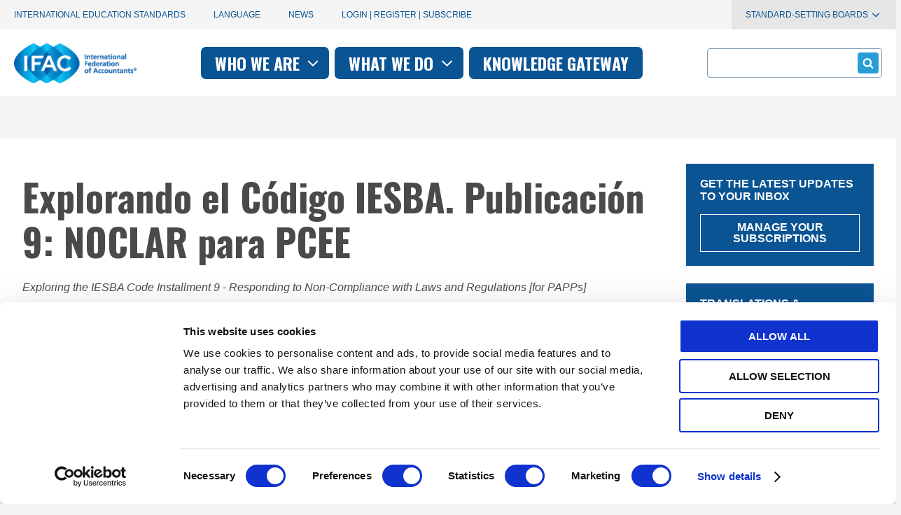

--- FILE ---
content_type: text/html; charset=UTF-8
request_url: https://www.ifac.org/knowledge-gateway/ethics/publications/explorando-el-codigo-iesba-publicacion-9-noclar-para-pcee
body_size: 58975
content:
<!DOCTYPE html>
<html lang="en" dir="ltr" prefix="og: https://ogp.me/ns#">
  <head>
    <meta charset="utf-8" />
<meta name="description" content="To view all installments of Exploring the IESBA Code, visit the series landing page here." />
<link rel="canonical" href="https://www.ifac.org/knowledge-gateway/ethics/publications/explorando-el-codigo-iesba-publicacion-9-noclar-para-pcee" />
<link rel="image_src" href="/modules/custom/ifac_core/images/share/www_ifac_org-v2.png" />
<meta property="og:site_name" content="IFAC" />
<meta property="og:type" content="Publications" />
<meta property="og:url" content="https://www.ifac.org/knowledge-gateway/ethics/publications/explorando-el-codigo-iesba-publicacion-9-noclar-para-pcee" />
<meta property="og:title" content="Explorando el Código IESBA. Publicación 9: NOCLAR para PCEE" />
<meta property="og:description" content="To view all installments of Exploring the IESBA Code, visit the series landing page here." />
<meta property="og:image" content="https://www.ifac.org/modules/custom/ifac_core/images/share/www_ifac_org-v2.png" />
<meta name="twitter:card" content="summary" />
<meta name="twitter:description" content="To view all installments of Exploring the IESBA Code, visit the series landing page here." />
<meta name="twitter:title" content="Explorando el Código IESBA. Publicación 9: NOCLAR para PCEE" />
<meta name="Generator" content="Drupal 10 (https://www.drupal.org)" />
<meta name="MobileOptimized" content="width" />
<meta name="HandheldFriendly" content="true" />
<meta name="viewport" content="width=device-width, initial-scale=1.0" />
<script>var ct_check_js_val = '26a84020a340c2a10371a78f668b188c';var drupal_ac_antibot_cookie_value = '36ba2bfd98cf2b627b9ef214417ed9877e6688b8df40d0ca968a5cdab0b075cb';var ct_use_cookies = 1;var ct_use_alt_cookies = 0;var ct_capture_buffer = 0;</script>
<script type="application/ld+json">{
    "@context": "https://schema.org",
    "@graph": [
        {
            "@type": "Report",
            "name": "Explorando el Código IESBA. Publicación 9: NOCLAR para PCEE",
            "description": "To view all installments of Exploring the IESBA Code, visit the series landing page here.",
            "datePublished": "2024-06-04",
            "isAccessibleForFree": "True",
            "author": {
                "@type": "Organization",
                "name": "IFAC",
                "url": "https://www.ifac.org/"
            },
            "publisher": {
                "@type": "Organization",
                "name": "IFAC",
                "url": "https://www.ifac.org/"
            },
            "mainEntityOfPage": "https://www.ifac.org/knowledge-gateway/ethics/publications/explorando-el-codigo-iesba-publicacion-9-noclar-para-pcee"
        }
    ]
}</script>


              
    
    <link rel="icon" href="/themes/custom/ifac_theme/images/favicons/ifac/favicon.ico" type="image/vnd.microsoft.icon">
    <link rel="apple-touch-icon" sizes="57x57" href="/themes/custom/ifac_theme/images/favicons/ifac/apple-icon-57x57.png">
    <link rel="apple-touch-icon" sizes="60x60" href="/themes/custom/ifac_theme/images/favicons/ifac/apple-icon-60x60.png">
    <link rel="apple-touch-icon" sizes="72x72" href="/themes/custom/ifac_theme/images/favicons/ifac/apple-icon-72x72.png">
    <link rel="apple-touch-icon" sizes="76x76" href="/themes/custom/ifac_theme/images/favicons/ifac/apple-icon-76x76.png">
    <link rel="apple-touch-icon" sizes="114x114" href="/themes/custom/ifac_theme/images/favicons/ifac/apple-icon-114x114.png">
    <link rel="apple-touch-icon" sizes="120x120" href="/themes/custom/ifac_theme/images/favicons/ifac/apple-icon-120x120.png">
    <link rel="apple-touch-icon" sizes="144x144" href="/themes/custom/ifac_theme/images/favicons/ifac/apple-icon-144x144.png">
    <link rel="apple-touch-icon" sizes="152x152" href="/themes/custom/ifac_theme/images/favicons/ifac/apple-icon-152x152.png">
    <link rel="apple-touch-icon" sizes="180x180" href="/themes/custom/ifac_theme/images/favicons/ifac/apple-icon-180x180.png">
    <link rel="icon" type="image/png" sizes="192x192"  href="/themes/custom/ifac_theme/images/favicons/ifac/android-icon-192x192.png">
    <link rel="icon" type="image/png" sizes="32x32" href="/themes/custom/ifac_theme/images/favicons/ifac/favicon-32x32.png">
    <link rel="icon" type="image/png" sizes="96x96" href="/themes/custom/ifac_theme/images/favicons/ifac/favicon-96x96.png">
    <link rel="icon" type="image/png" sizes="16x16" href="/themes/custom/ifac_theme/images/favicons/ifac/favicon-16x16.png">
    <meta name="google-site-verification" content="wwB0PSpCVwtNju0D7rxICxjY9TSp60Q5sYOWeK7mcrI" />
    <meta name="google-site-verification" content="I2mSmEMLhKF3j2bLfGqLJ-b-3QHZH5Q2vlQ471yB26k" />
    <meta name="google-site-verification" content="uBus_C7KCjAE2_gU2bqObD1_A_Ou7m-ZdFL89o_hHY4" />
    <meta name="google-site-verification" content="LDWx83UHhrROU860ADh12qrKpMdP63V7jZId0KCQfV0" />
    <meta name="google-site-verification" content="Mizu-Um1NQtQv5kq29NhJGO_7idr2FF9wuqifEe3J8Y" />
    <meta name="google-site-verification" content="sTwvfDLrV3WHbZiNXkj17sAF86dj00NxzwElh50m17E" />
    <meta name="google-site-verification" content="GaJ6_CEEm5MWAj-lfHGkNLD4rityzFoqBrvuy8jLp_0" />
    <meta name="google-site-verification" content="QbLEPTSNGphqebG9QLKmyrCeFgLcGXxSA8AUiIB_p2I" />



      <title>Explorando el Código IESBA. Publicación 9: NOCLAR para PCEE | IFAC</title>
    <link rel="stylesheet" media="all" href="/sites/default/files/css/css_fjOILTTIWCwVWTRaZngJ5mFHNbMjC5XXMde0XFi3dbY.css?delta=0&amp;language=en&amp;theme=ifac_theme&amp;include=[base64]" />
<link rel="stylesheet" media="all" href="/sites/default/files/css/css_I7m6iFPPZRdM39Q1-g9BBTJdFxXByygbV4qVDc7jNTo.css?delta=1&amp;language=en&amp;theme=ifac_theme&amp;include=[base64]" />
<link rel="stylesheet" media="all" href="https://use.typekit.net/inc3aby.css" />
<link rel="stylesheet" media="all" href="/sites/default/files/css/css_cqZ0TqxmOxXSCrzagDua3lN9uN2HKFBY5Np1lWxn3ws.css?delta=3&amp;language=en&amp;theme=ifac_theme&amp;include=[base64]" />
<link rel="stylesheet" media="all" href="https://fonts.googleapis.com/css2?family=Oswald:wght@300;400;500;700&amp;family=Noto+Sans:wght@300;400;500;700&amp;display=swap" />
<link rel="stylesheet" media="all" href="/sites/default/files/css/css_hJXszydkAT_L9wEYWtR6_hGprY0lmNoBZzWXqPA5QGk.css?delta=5&amp;language=en&amp;theme=ifac_theme&amp;include=[base64]" />

    <script type="application/json" data-drupal-selector="drupal-settings-json">{"path":{"baseUrl":"\/","pathPrefix":"","currentPath":"node\/29510","currentPathIsAdmin":false,"isFront":false,"currentLanguage":"en"},"pluralDelimiter":"\u0003","suppressDeprecationErrors":true,"ajaxPageState":{"libraries":"[base64]","theme":"ifac_theme","theme_token":null},"ajaxTrustedUrl":{"\/search?sort_by=ifac_date_desc\u0026field_source%5B4%5D=4\u0026field_language%5B399%5D=399":true},"gtag":{"tagId":"","consentMode":false,"otherIds":[],"events":[],"additionalConfigInfo":[]},"gtm":{"tagId":null,"settings":{"data_layer":"dataLayer","include_classes":false,"allowlist_classes":"google\nnonGooglePixels\nnonGoogleScripts\nnonGoogleIframes","blocklist_classes":"customScripts\ncustomPixels","include_environment":false,"environment_id":"","environment_token":""},"tagIds":["GTM-PFCWCTP"]},"dataLayer":{"defaultLang":"en","languages":{"en":{"id":"en","name":"English","direction":"ltr","weight":0}}},"user":{"uid":0,"permissionsHash":"ff0a42931881afec5a85c26ffc2e204276006e7041e4c3f926bfd99048b143b4"}}</script>
<script src="/sites/default/files/js/js_rPd8iTkoCfYn1muWExz9ySU1kevC_JkJMiJSFPiq7T8.js?scope=header&amp;delta=0&amp;language=en&amp;theme=ifac_theme&amp;include=[base64]"></script>
<script src="/modules/contrib/google_tag/js/gtag.js?t95zvk"></script>
<script src="/modules/contrib/google_tag/js/gtm.js?t95zvk"></script>


      <meta name="google-site-verification" content="YL1jvdofoyxhEHBubqTFGPMwGz_0g_qw3oGO2eS25e4" /> <!-- ifac -->
      <meta name="google-site-verification" content="eFTq-D2Qqo9TBwoK0edu3Kt5w_9xAR9SFavAk4mguJ0" /> <!-- ipsasb -->
      <meta name="google-site-verification" content="6i252u2akH98Rn-7yhWcbSvVPPc3D_s8-z6oXhAa8yI" /> <!-- iaasb -->
      <meta name="google-site-verification" content="Ml5F2aV_lJk3YUl08q6sg1gRKjP5yF8cx9ycrr83mwI" /> <!-- iaesb -->
      <meta name="google-site-verification" content="sRrukxfVG8r1tDApLsprv-lla_6UVIMT55MrgPFNQWU" /> <!-- ethicsboard -->

      <meta name="msvalidate.01" content="BE54E91802EEA6D187BEC5F01ECD3B54" />

            <style>
          div.tabs__panes .is-current {
            overflow: scroll;
            max-height: 4000px !important;
          }
      </style>

  </head>
  <body class="theme--default node--publications path-node">
        <a href="#main-content" class="visually-hidden focusable">
      Skip to main content
    </a>
    <noscript><iframe src="https://www.googletagmanager.com/ns.html?id=GTM-PFCWCTP"
                  height="0" width="0" style="display:none;visibility:hidden"></iframe></noscript>

      <div class="dialog-off-canvas-main-canvas" data-off-canvas-main-canvas>
    
  



    

<header role="banner" class="header">
  
  

<div class="region region-menu-util">
  <div class="menu-util">
    <nav
      role="navigation"
       class="region region-menu-util menu-util__nav wrapper"
    >
              <div class="menu-util__menu-list">
            <div class="menu-util__menu-list-item">
  
  <h2 class="visually-hidden">Utility navigation - IFAC</h2>
  
  
              <ul class="menu links-list links-list--horizontal menu-util__menu">
                          <li class="menu-item links-list__item">
                                        <a
            href="/education"
            class="links-list__link "
                                  >
            International Education Standards
                                  </a>

                  </li>
                      <li class="menu-item links-list__item">
                                        <a
            href=""
            class="links-list__link google-translate-trigger"
                          id="google_translate_element"
                                  >
            Language
                                  </a>

                  </li>
                      <li class="menu-item links-list__item">
                                        <a
            href="/news"
            class="links-list__link "
                                  >
            News
                                  </a>

                  </li>
          </ul>
      


</div>
  <div class="menu-util__menu-list-item">
      
    <h2 class="visually-hidden">User account menu</h2>
    
    
              <ul class="menu links-list links-list--horizontal menu-util__menu">
                          <li class="menu-item links-list__item">
                                        <a
            href="/saml_login?destination=/knowledge-gateway/ethics/publications/explorando-el-codigo-iesba-publicacion-9-noclar-para-pcee"
            class="links-list__link "
                                      rel="nofollow"
                      >
            Login | Register | Subscribe
                                  </a>

                  </li>
                      <li class="menu-item links-list__item menu-item--expanded links-list__item--sub">
                                        <a
            href="/"
            class="links-list__link ssb-dropdown no-click"
                                  >
            Standard-Setting Boards
                                      <svg class="icon" aria-hidden="true">
  <use xlink:href="/themes/custom/ifac_theme/images/svg/icons-sprite.svg?v=1.3#icons--angle-down"></use>
</svg>
                      </a>

                                  <button aria-expanded="false" class="links-list__button">
      <span class="links-list__button-text links-list__button-text--open">
        open menu
      </span>
      <span class="links-list__button-text links-list__button-text--close">
        close menu
      </span>
    </button>
    <ul class="menu links-list">
                            <li class="menu-item links-list__item">
                                        <a
            href="https://www.iaasb.org/"
            class="links-list__link "
                                  >
            <strong>IAASB</strong> <span class="keep-case">(Audit & Assurance)</span>
                                  </a>

                  </li>
                      <li class="menu-item links-list__item">
                                        <a
            href="https://www.ethicsboard.org/"
            class="links-list__link "
                                  >
            <strong>IESBA</strong> <span class="keep-case">(Ethics)</span>
                                  </a>

                  </li>
                      <li class="menu-item links-list__item">
                                        <a
            href="https://www.ipsasb.org/"
            class="links-list__link "
                                  >
            <strong>IPSASB</strong> <span class="keep-case">(Public Sector)</span>
                                  </a>

                  </li>
          </ul>
      
                  </li>
          </ul>
      


  </div>

        </div>
          </nav>
  </div>
</div>

    <div class="ifac-menu-main-container">
  
    <div class="region region-menu-main wrapper">
    <button class="header-toggle">
      <span class="header-toggle__icon header-toggle__icon--first"></span>
      <span class="header-toggle__icon header-toggle__icon--second"></span>
      <span class="header-toggle__icon header-toggle__icon--third"></span>
      <span class="header-toggle__text header-toggle__text--open">open menu</span>
      <span class="header-toggle__text header-toggle__text--close">close menu</span>
    </button>
    
  
<nav
  role="navigation"
  aria-labelledby="block-mainnavigationifac-menu"
   id="block-mainnavigationifac" class="menu-mega menu-mega--default hidden"
>
            
  <h2 class="visually-hidden" id="block-mainnavigationifac-menu">Main navigation - IFAC</h2>
  

        
        <ul data-region="menu_main" class="menu menu-level-0 menu-mega__list">
        
                        
                                                                                                                                                                                                                                                                                                                            
            
            <li class="menu-mega__item--single-level menu-item menu-item--expanded menu-mega__item">
                                                                                    
                                                                        
                <a href="/who-we-are/our-purpose" class="link" data-drupal-link-system-path="node/830">Who we are                         <svg class="icon" aria-hidden="true">
                            <use xlink:href="/themes/custom/ifac_theme/images/svg/icons-sprite.svg?v=1.3#icons--angle-down"></use>
                        </svg>
                    </a>
                                    <button aria-expanded="false" class="menu-mega__button">
                        <span class="menu-mega__button-text menu-mega__button-text--open">open menu</span>
                        <span class="menu-mega__button-text menu-mega__button-text--close">close menu</span>
                    </button>
                      
    <div class="menu_link_content menu-link-contentmain view-mode-default menu-dropdown menu-dropdown-0 menu-type-default menu-mega__below row">
              <div class="menu-mega__submenu col-xs">
        


        <ul class="menu menu-level-1 links-list links-list--vertical">
        
                        
                                    
            
            <li class="menu-item links-list__item links-list__item--sub">
                                                                                    
                                                    
                <a href="/who-we-are/our-purpose" class="links-list__link" data-drupal-link-system-path="node/830">Our Purpose</a>
                                    <button aria-expanded="false" class="menu-mega__button">
                        <span class="menu-mega__button-text menu-mega__button-text--open">open menu</span>
                        <span class="menu-mega__button-text menu-mega__button-text--close">close menu</span>
                    </button>
                    
        
  


                            </li>
        
                        
                                    
            
            <li class="menu-item links-list__item links-list__item--sub">
                                                                                    
                                                    
                <a href="/who-we-are/leadership" class="links-list__link" data-drupal-link-system-path="node/865">Leadership</a>
                                    <button aria-expanded="false" class="menu-mega__button">
                        <span class="menu-mega__button-text menu-mega__button-text--open">open menu</span>
                        <span class="menu-mega__button-text menu-mega__button-text--close">close menu</span>
                    </button>
                    
        
  


                            </li>
        
                        
                                    
            
            <li class="menu-item menu-item--collapsed links-list__item links-list__item--sub">
                                                                                    
                                                    
                <a href="/who-we-are/advisory-groups" class="links-list__link" data-drupal-link-system-path="node/874">Advisory Groups</a>
                                    <button aria-expanded="false" class="menu-mega__button">
                        <span class="menu-mega__button-text menu-mega__button-text--open">open menu</span>
                        <span class="menu-mega__button-text menu-mega__button-text--close">close menu</span>
                    </button>
                    
        
  


                            </li>
        
                        
                                    
            
            <li class="menu-item links-list__item links-list__item--sub">
                                                                                    
                                                    
                <a href="/who-we-are/membership" class="links-list__link" data-drupal-link-system-path="node/875">Membership</a>
                                    <button aria-expanded="false" class="menu-mega__button">
                        <span class="menu-mega__button-text menu-mega__button-text--open">open menu</span>
                        <span class="menu-mega__button-text menu-mega__button-text--close">close menu</span>
                    </button>
                    
        
  


                            </li>
        
                        
                                    
            
            <li class="menu-item links-list__item links-list__item--sub">
                                                                                    
                                                    
                <a href="/who-we-are/news" class="links-list__link" data-drupal-link-system-path="node/929">In the News</a>
                                    <button aria-expanded="false" class="menu-mega__button">
                        <span class="menu-mega__button-text menu-mega__button-text--open">open menu</span>
                        <span class="menu-mega__button-text menu-mega__button-text--close">close menu</span>
                    </button>
                    
        
  


                            </li>
        
                        
                                    
            
            <li class="menu-item links-list__item links-list__item--sub">
                                                                                    
                                                    
                <a href="/who-we-are/code-conduct" class="links-list__link" data-drupal-link-system-path="node/885">Code of Conduct</a>
                                    <button aria-expanded="false" class="menu-mega__button">
                        <span class="menu-mega__button-text menu-mega__button-text--open">open menu</span>
                        <span class="menu-mega__button-text menu-mega__button-text--close">close menu</span>
                    </button>
                    
        
  


                            </li>
        
                        
                                    
            
            <li class="menu-item links-list__item links-list__item--sub">
                                                                                    
                                                    
                <a href="/careers" class="links-list__link" data-drupal-link-system-path="node/876">Careers</a>
                                    <button aria-expanded="false" class="menu-mega__button">
                        <span class="menu-mega__button-text menu-mega__button-text--open">open menu</span>
                        <span class="menu-mega__button-text menu-mega__button-text--close">close menu</span>
                    </button>
                    
        
  


                            </li>
            </ul>



      </div>
      </div>
  


                            </li>
        
                        
                                                                                                                                                                                                                                                                                                                
            
            <li class="menu-item menu-item--expanded menu-mega__item">
                                                                                    
                                                                        
                <a href="/what-we-do" class="link" data-drupal-link-system-path="node/745">What we do                         <svg class="icon" aria-hidden="true">
                            <use xlink:href="/themes/custom/ifac_theme/images/svg/icons-sprite.svg?v=1.3#icons--angle-down"></use>
                        </svg>
                    </a>
                                    <button aria-expanded="false" class="menu-mega__button">
                        <span class="menu-mega__button-text menu-mega__button-text--open">open menu</span>
                        <span class="menu-mega__button-text menu-mega__button-text--close">close menu</span>
                    </button>
                      
    <div class="menu_link_content menu-link-contentmain view-mode-default menu-dropdown menu-dropdown-0 menu-type-default menu-mega__below row">
              <div class="menu-mega__submenu col-xs">
        


        <ul class="menu menu-level-1 links-list links-list--horizontal">
        
                        
                                    
            
            <li class="menu-item menu-item--expanded links-list__item links-list__item--sub">
                                                                                    
                                                    
                <a href="/what-we-do/speaking-out-global-voice" class="links-list__link" data-drupal-link-system-path="node/887">Voice of the Global Profession</a>
                                    <button aria-expanded="false" class="menu-mega__button">
                        <span class="menu-mega__button-text menu-mega__button-text--open">open menu</span>
                        <span class="menu-mega__button-text menu-mega__button-text--close">close menu</span>
                    </button>
                    
        


        <ul class="menu menu-level-2 links-list links-list--vertical">
        
                        
                                    
            
            <li class="menu-item links-list__item">
                                                                                    
                                                    
                <a href="/events-webinars" class="links-list__link" data-drupal-link-system-path="node/792">Events</a>
                                    <button aria-expanded="false" class="menu-mega__button">
                        <span class="menu-mega__button-text menu-mega__button-text--open">open menu</span>
                        <span class="menu-mega__button-text menu-mega__button-text--close">close menu</span>
                    </button>
                    
        
  


                            </li>
        
                        
                                    
            
            <li class="menu-item links-list__item">
                                                                                    
                                                    
                <a href="https://www.ifac.org/ifac-connect" class="links-list__link">IFAC Connect (Global Event Series)</a>
                                    <button aria-expanded="false" class="menu-mega__button">
                        <span class="menu-mega__button-text menu-mega__button-text--open">open menu</span>
                        <span class="menu-mega__button-text menu-mega__button-text--close">close menu</span>
                    </button>
                    
        
  


                            </li>
        
                        
                                    
            
            <li class="menu-item links-list__item">
                                                                                    
                                                    
                <a href="/wcoa" class="links-list__link" data-drupal-link-system-path="node/31035">World Congress of Accountants (WCOA)</a>
                                    <button aria-expanded="false" class="menu-mega__button">
                        <span class="menu-mega__button-text menu-mega__button-text--open">open menu</span>
                        <span class="menu-mega__button-text menu-mega__button-text--close">close menu</span>
                    </button>
                    
        
  


                            </li>
        
                        
                                    
            
            <li class="menu-item links-list__item">
                                                                                    
                                                    
                <a href="/what-we-do/speaking-out-global-voice/ifac-s-points-view" class="links-list__link" data-drupal-link-system-path="node/904">IFAC&#039;s Points of View</a>
                                    <button aria-expanded="false" class="menu-mega__button">
                        <span class="menu-mega__button-text menu-mega__button-text--open">open menu</span>
                        <span class="menu-mega__button-text menu-mega__button-text--close">close menu</span>
                    </button>
                    
        
  


                            </li>
        
                        
                                    
            
            <li class="menu-item links-list__item">
                                                                                    
                                                    
                <a href="/knowledge-gateway/view-all-knowledge-gateway-data?content-type=publications&amp;language=All&amp;category=All&amp;search=" class="links-list__link" data-drupal-link-query="{&quot;category&quot;:&quot;All&quot;,&quot;content-type&quot;:&quot;publications&quot;,&quot;language&quot;:&quot;All&quot;,&quot;search&quot;:&quot;&quot;}" data-drupal-link-system-path="node/823">Research &amp; Publications</a>
                                    <button aria-expanded="false" class="menu-mega__button">
                        <span class="menu-mega__button-text menu-mega__button-text--open">open menu</span>
                        <span class="menu-mega__button-text menu-mega__button-text--close">close menu</span>
                    </button>
                    
        
  


                            </li>
            </ul>



  


                            </li>
        
                        
                                    
            
            <li class="menu-item menu-item--expanded links-list__item links-list__item--sub">
                                                                                    
                                                    
                <a href="/what-we-do/supporting-international-standards" class="links-list__link" data-drupal-link-system-path="node/891">Supporting International Standards</a>
                                    <button aria-expanded="false" class="menu-mega__button">
                        <span class="menu-mega__button-text menu-mega__button-text--open">open menu</span>
                        <span class="menu-mega__button-text menu-mega__button-text--close">close menu</span>
                    </button>
                    
        


        <ul class="menu menu-level-2 links-list links-list--vertical">
        
                        
                                    
            
            <li class="menu-item links-list__item">
                                                                                    
                                                    
                <a href="/e-international-standards" class="links-list__link" data-drupal-link-system-path="node/937">e-International Standards</a>
                                    <button aria-expanded="false" class="menu-mega__button">
                        <span class="menu-mega__button-text menu-mega__button-text--open">open menu</span>
                        <span class="menu-mega__button-text menu-mega__button-text--close">close menu</span>
                    </button>
                    
        
  


                            </li>
        
                        
                                    
            
            <li class="menu-item menu-item--collapsed links-list__item">
                                                                                    
                                                    
                <a href="/education" class="links-list__link" data-drupal-link-system-path="node/889">International Education Standards</a>
                                    <button aria-expanded="false" class="menu-mega__button">
                        <span class="menu-mega__button-text menu-mega__button-text--open">open menu</span>
                        <span class="menu-mega__button-text menu-mega__button-text--close">close menu</span>
                    </button>
                    
        
  


                            </li>
        
                        
                                    
            
            <li class="menu-item menu-item--collapsed links-list__item">
                                                                                    
                                                    
                <a href="/what-we-do/global-impact-map/adoption-status" class="links-list__link" data-drupal-link-system-path="node/27741">International Standards Adoption Map</a>
                                    <button aria-expanded="false" class="menu-mega__button">
                        <span class="menu-mega__button-text menu-mega__button-text--open">open menu</span>
                        <span class="menu-mega__button-text menu-mega__button-text--close">close menu</span>
                    </button>
                    
        
  


                            </li>
        
                        
                                    
            
            <li class="menu-item links-list__item">
                                                                                    
                                                    
                <a href="https://pathways.ifac.org/" class="links-list__link">Pathways to Accrual</a>
                                    <button aria-expanded="false" class="menu-mega__button">
                        <span class="menu-mega__button-text menu-mega__button-text--open">open menu</span>
                        <span class="menu-mega__button-text menu-mega__button-text--close">close menu</span>
                    </button>
                    
        
  


                            </li>
        
                        
                                    
            
            <li class="menu-item links-list__item">
                                                                                    
                                                    
                <a href="https://marketplace.mimeo.com/ifac#name=0&amp;c=00000000-0000-0000-0000-000000000000" class="links-list__link">Standard-Setting Boards&#039; Handbooks</a>
                                    <button aria-expanded="false" class="menu-mega__button">
                        <span class="menu-mega__button-text menu-mega__button-text--open">open menu</span>
                        <span class="menu-mega__button-text menu-mega__button-text--close">close menu</span>
                    </button>
                    
        
  


                            </li>
        
                        
                                    
            
            <li class="menu-item links-list__item">
                                                                                    
                                                    
                <a href="/translations-database" class="links-list__link" data-drupal-link-system-path="node/905">Translations Database</a>
                                    <button aria-expanded="false" class="menu-mega__button">
                        <span class="menu-mega__button-text menu-mega__button-text--open">open menu</span>
                        <span class="menu-mega__button-text menu-mega__button-text--close">close menu</span>
                    </button>
                    
        
  


                            </li>
            </ul>



  


                            </li>
        
                        
                                    
            
            <li class="menu-item menu-item--expanded links-list__item links-list__item--sub">
                                                                                    
                                                    
                <a href="/what-we-do/preparing-future-ready-profession" class="links-list__link" data-drupal-link-system-path="node/886">Preparing a Future-Ready Profession</a>
                                    <button aria-expanded="false" class="menu-mega__button">
                        <span class="menu-mega__button-text menu-mega__button-text--open">open menu</span>
                        <span class="menu-mega__button-text menu-mega__button-text--close">close menu</span>
                    </button>
                    
        


        <ul class="menu menu-level-2 links-list links-list--vertical">
        
                        
                                    
            
            <li class="menu-item links-list__item">
                                                                                    
                                                    
                <a href="https://education.ifac.org/index.html" class="links-list__link">Accountancy Education E-Tool</a>
                                    <button aria-expanded="false" class="menu-mega__button">
                        <span class="menu-mega__button-text menu-mega__button-text--open">open menu</span>
                        <span class="menu-mega__button-text menu-mega__button-text--close">close menu</span>
                    </button>
                    
        
  


                            </li>
        
                        
                                    
            
            <li class="menu-item links-list__item">
                                                                                    
                                                    
                <a href="/knowledge-gateway/discussion/attractiveness-profession" class="links-list__link" data-drupal-link-system-path="node/28071">Attractiveness of the Profession</a>
                                    <button aria-expanded="false" class="menu-mega__button">
                        <span class="menu-mega__button-text menu-mega__button-text--open">open menu</span>
                        <span class="menu-mega__button-text menu-mega__button-text--close">close menu</span>
                    </button>
                    
        
  


                            </li>
        
                        
                                    
            
            <li class="menu-item links-list__item">
                                                                                    
                                                    
                <a href="/knowledge-gateway/discussion/strengthening-accountancy-improving-collaboration-capacity-building-through-mosaic" class="links-list__link" data-drupal-link-system-path="node/28671">Capacity Building</a>
                                    <button aria-expanded="false" class="menu-mega__button">
                        <span class="menu-mega__button-text menu-mega__button-text--open">open menu</span>
                        <span class="menu-mega__button-text menu-mega__button-text--close">close menu</span>
                    </button>
                    
        
  


                            </li>
        
                        
                                    
            
            <li class="menu-item links-list__item">
                                                                                    
                                                    
                <a href="https://www.ifac.org/practicetransformation" class="links-list__link">Practice Transformation Hub for Small and Medium Practices (SMPs)</a>
                                    <button aria-expanded="false" class="menu-mega__button">
                        <span class="menu-mega__button-text menu-mega__button-text--open">open menu</span>
                        <span class="menu-mega__button-text menu-mega__button-text--close">close menu</span>
                    </button>
                    
        
  


                            </li>
            </ul>



  


                            </li>
            </ul>



      </div>
      </div>
  


                            </li>
        
                        
                                    
            
            <li class="menu-item menu-mega__item">
                                                                                    
                                                    
                <a href="/knowledge-gateway" class="link" data-drupal-link-system-path="node/827">Knowledge gateway</a>
                                    <button aria-expanded="false" class="menu-mega__button">
                        <span class="menu-mega__button-text menu-mega__button-text--open">open menu</span>
                        <span class="menu-mega__button-text menu-mega__button-text--close">close menu</span>
                    </button>
                      
  


                            </li>
            </ul>


  </nav>
  <a href="/" class="header__logo-link" rel="home">
    <img class="header__logo" src="/themes/custom/ifac_theme/images/logo/IFAC-mobile.png" alt="Home" />
    <img class="header__logo-mobile" src="/themes/custom/ifac_theme/images/logo/IFAC-mobile.png" alt="Home" />
  </a>


  

<div class="search-api-form search-form" data-drupal-selector="search-api-form" id="block-search-api-form">
  
    
  <div class="search-form__form-wrap hidden">
          <form action="/search?sort_by=ifac_date_desc&amp;field_source%5B4%5D=4&amp;field_language%5B399%5D=399" method="get" id="search-api-form" accept-charset="UTF-8" class="search-form__form">
    <input data-drupal-selector="edit-sort-by" type="hidden" name="sort_by" value="ifac_date_desc" class="form-input" />
  <input data-drupal-selector="edit-field-source-4" type="hidden" name="field_source[4]" value="4" class="form-input" />
  <input data-drupal-selector="edit-field-language-399" type="hidden" name="field_language[399]" value="399" class="form-input" />
<div class="js-form-item form-item form-type-search js-form-type-search form-item-keys js-form-item-keys form-no-label">
      <label for="edit-keys" class="visually-hidden">Search</label>
          <input title="Enter the terms you wish to search for." data-drupal-selector="edit-keys" type="search" id="edit-keys" name="keys" value="" size="15" maxlength="128" placeholder="" class="form-search form-input" />

        </div>
<div data-drupal-selector="edit-actions" class="form-actions js-form-wrapper form-wrapper" id="edit-actions">  <input data-drupal-selector="edit-submit" type="submit" id="edit-submit" value="Search" class="button js-form-submit form-submit form-input" />
</div>

  <button value="Submit" type="submit" class="search-form__submit">
    Submit form
    <svg class="icon" aria-hidden="true">
  <use xlink:href="/themes/custom/ifac_theme/images/svg/icons-sprite.svg?v=1.3#icons--search"></use>
</svg>
  </button>
</form>
<button class="search-form__close">
  <svg class="icon" aria-hidden="true">
  <use xlink:href="/themes/custom/ifac_theme/images/svg/icons-sprite.svg?v=1.3#icons--close"></use>
</svg>
  Close search form
</button>

      </div>
  <button class="search-form__open">
    <svg class="icon" aria-hidden="true">
  <use xlink:href="/themes/custom/ifac_theme/images/svg/icons-sprite.svg?v=1.3#icons--search"></use>
</svg>
    Search
  </button>
</div>

  </div>


    </div>
  </header>

<div class="region-pre-title-wrap">
        <div data-drupal-messages-fallback class="hidden"></div>


    
</div>

<main role="main" class="main-content wrapper container-fluid ">
  <a id="main-content" tabindex="-1"></a>  <div class="row row--col-out">
    
          <div class="main-content__content col-xs-12 col--fluid col-md-9">
                  <div class="region region-content wrapper container-fluid">
    

<div id="block-ifac-theme-content">
  
    
      






<article class="publication__content">

  <div>
    <div class="publication__category"></div>

    <h1>
<span>Explorando el Código IESBA. Publicación 9: NOCLAR para PCEE</span>
</h1>

    <div class="publication__spacer"><em>
            <div>Exploring the IESBA Code Installment 9 - Responding to Non-Compliance with Laws and Regulations [for PAPPs]</div>
      </em></div>

          <div>
        Translated by: Instituto Mexicano de Contadores Públicos, A.C.
      </div>
    
          <div class="publication__spacer flex">
        Status:&nbsp;
            <div>Completed</div>
      
      </div>
    
    <div class="publication-info">
      <strong>IFAC</strong>
              <div class="publication-info__date-type"><time datetime="2024-06-04T12:00:00-04:00">Jun 4, 2024</time>
 | Guidance &amp; Support Tools</div>
            <div></div>
      <div>
            Spanish-Latin America
      </div>
              <div><strong>View Original English Version</strong>: <a href="/publications/exploring-iesba-code-installment-9-responding-non-compliance-laws-and-regulations-papps-1" hreflang="en">Exploring the IESBA Code Installment 9 - Responding to Non-Compliance with Laws and Regulations [for PAPPs]</a></div>
                    <div class="publication-info__languages">
          <strong class="publication-info__language-label">All available Translation:</strong>
          <ul class="publication-info__language-list">
                          <li class="publication-info__language-list-item"><a href="/knowledge-gateway/ethics/publications/decouvrir-le-code-de-deontologie-9-de-12-noclar-pour-les-comptables-en-cabinets" hreflang="en">French</a></li>
                          <li class="publication-info__language-list-item"><a href="/knowledge-gateway/ethics/publications/besss-etikis-kodeksis-gamokvleva-nacili-9-reagireba-kanonmdeblobis-darghvevaze-sazogadoebrivi" hreflang="en">Georgian</a></li>
                          <li class="publication-info__language-list-item"><a href="/knowledge-gateway/ethics/publications/analiza-kodeksu-iesba-czesc-dziewiata-reagowanie-na-naruszenie-przepisow-prawa-i-regulacji-w" hreflang="en">Polish</a></li>
                          <li class="publication-info__language-list-item"><a href="/knowledge-gateway/ethics/publications/analizarea-codului-iesba-partea-ix-reactia-la-cazurile-de-neconformitate-cu-legile-si-reglementarile" hreflang="en">Romanian</a></li>
                      </ul>
        </div>
                  <div><a href="https://apps.ifac.org/opri/my" target="_blank">Don't see your language? Request permission to translate</a></div>

      
              
          </div>


    

          
    
    <div class="gated-content-card">
        <h2 class="gated-content-card__header">Create a <strong>free</strong> account to access and download this IFAC publication</h2>

        <div class="gated-content-card__content">
            <h3>Gain access to the downloadable PDF publication and:</h3>

<ul>
	<li>Access a broad range of articles on the global accountancy profession</li>
	<li>View recent and historical reports and publications from IFAC</li>
	<li>Sign up for upcoming events and webinars to stay updated on emerging issues</li>
	<li>Subscribe to IFAC newsletters related to your specific interests and needs</li>
</ul>

        </div>

        <div class="gated-content-card__footer">
            <div>
                                    <a href="https://members.ifac.org/IFAC/WebSignup/CreateAccount.aspx?destination=return-here" class="button button--primary" >Get a free IFAC account</a>
                            </div>
            <div>
                                    <strong>Or, if you already have an account </strong>
                                                    <a href="/saml_login?destination=return-here" class="button button--secondary" rel="nofollow" >Log in</a>
                            </div>
        </div>
    </div>

    

  </div>




</article>

  </div>

  </div>

      </div>
    
          <aside class="main-content__right col-md-3 col-xs-12 col--fixed" role="complementary">
          <div class="region region-content-column-right">
    <div id="block-getthelatestupdates">
  
    
      <div class="items-default">
      



  <div class="paragraph paragraph--type--callout paragraph--view-mode--default callout callout--align-left callout--bg-blue callout--icon- callout--layout-default" style="background-image:url()">
                      <div class="callout__content">
        
            <p class="callout__sub-heading">Get the latest updates to your inbox</p>
      
<div class="callout__buttons">
          <a
      href="https://members.ifac.org/IFAC/WebSignup/My_Profile.aspx?My_Account=2&amp;amp;destination=return-here"
      class="btn btn--primary btn--full"
          >
                        <span class="btn__text">Manage your subscriptions</span>
    </a>
  </div>

      </div>
      </div>

  </div>

  </div>
<div id="block-translationspermissions">
  
    
      <div class="items-default">
      



  <div class="paragraph paragraph--type--callout paragraph--view-mode--default callout callout--align-left callout--bg-blue callout--icon- callout--layout-default" style="background-image:url()">
                      <div class="callout__content">
        
            <p class="callout__sub-heading">Translations &amp; Permissions</p>
      
            <div class="callout__body"><p>Looking to reproduce the standards for your members? Want to include IFAC's publications in your training materials or university course? Learn how we can help.</p></div>
      
<div class="callout__buttons">
          <a
      href="https://www.ifac.org/ifac-intellectual-property"
      class="btn btn--primary btn--full"
          >
                        <span class="btn__text">IP PERMISSIONS AND POLICIES</span>
    </a>
  </div>

      </div>
      </div>

  </div>

  </div>

  </div>

      </aside>
      </div>
</main>



  <footer role="contentinfo" class="site-footer">
      <div class="region region-footer wrapper container-fluid">
    
<div id="block-ifacfooter" class="row">
  
    
      <div class="col-md-4 col-xs-12 last-md row end-md col-grow">
      
            


  <ul class="paragraph paragraph--type--social-links paragraph--view-mode--default social-links">
          
      <li class="social-links__item social-links__item-facebook">
      <a href="http://www.facebook.com/InternationalFederationOfAccountants" class="social-links__link" target="_blank">
        <svg class="icon" aria-hidden="true">
  <use xlink:href="/themes/custom/ifac_theme/images/svg/icons-sprite.svg?v=1.3#icons--facebook"></use>
</svg>
        <span class="visually-hidden">facebook</span>
      </a>
    </li>
  
      <li class="social-links__item social-links__item-twitter">
      <a href="http://x.com/IFAC" class="social-links__link" target="_blank">
        <svg class="icon" aria-hidden="true">
  <use xlink:href="/themes/custom/ifac_theme/images/svg/icons-sprite.svg?v=1.3#icons--twitter"></use>
</svg>
        <span class="visually-hidden">twitter</span>
      </a>
    </li>
  
      <li class="social-links__item social-links__item-instagram">
      <a href="https://www.instagram.com/globalaccountants/" class="social-links__link" target="_blank">
        <svg class="icon" aria-hidden="true">
  <use xlink:href="/themes/custom/ifac_theme/images/svg/icons-sprite.svg?v=1.3#icons--instagram"></use>
</svg>
        <span class="visually-hidden">instagram</span>
      </a>
    </li>
  
      <li class="social-links__item social-links__item-linkedin">
      <a href="https://www.linkedin.com/company/ifac" class="social-links__link" target="_blank">
        <svg class="icon" aria-hidden="true">
  <use xlink:href="/themes/custom/ifac_theme/images/svg/icons-sprite.svg?v=1.3#icons--linkedin"></use>
</svg>
        <span class="visually-hidden">linkedin</span>
      </a>
    </li>
  
      <li class="social-links__item social-links__item-youtube">
      <a href="http://www.youtube.com/user/IFACMultimedia" class="social-links__link" target="_blank">
        <svg class="icon" aria-hidden="true">
  <use xlink:href="/themes/custom/ifac_theme/images/svg/icons-sprite.svg?v=1.3#icons--youtube"></use>
</svg>
        <span class="visually-hidden">youtube</span>
      </a>
    </li>
  
<li class="social-links__item">
  <a href="#" class="social-links__link js-social-links__link--rss">
    <svg class="icon" aria-hidden="true">
  <use xlink:href="/themes/custom/ifac_theme/images/svg/icons-sprite.svg?v=1.3#icons--rss"></use>
</svg>
    <span class="visually-hidden">Click to subscribe to a feed</span>
  </a>
</li>

<div class="social-links--rss-box">
  <svg class="icon" aria-hidden="true">
  <use xlink:href="/themes/custom/ifac_theme/images/svg/icons-sprite.svg?v=1.3#icons--close"></use>
</svg>
  <span>Click to subscribe to a feed...</span>
  <ul>
          <li class="social-links__item--rss">
        <a href="http://feeds.feedburner.com/ifac-publications" class="social-links__link--rss">
          <svg class="icon" aria-hidden="true">
  <use xlink:href="/themes/custom/ifac_theme/images/svg/icons-sprite.svg?v=1.3#icons--rss"></use>
</svg>
          <span>Publications &amp; Resources</span>
        </a>
      </li>
          <li class="social-links__item--rss">
        <a href="http://feeds.feedburner.com/ifac-spotlight" class="social-links__link--rss">
          <svg class="icon" aria-hidden="true">
  <use xlink:href="/themes/custom/ifac_theme/images/svg/icons-sprite.svg?v=1.3#icons--rss"></use>
</svg>
          <span>Spotlight News</span>
        </a>
      </li>
          <li class="social-links__item--rss">
        <a href="http://feeds.feedburner.com/ifac-news" class="social-links__link--rss">
          <svg class="icon" aria-hidden="true">
  <use xlink:href="/themes/custom/ifac_theme/images/svg/icons-sprite.svg?v=1.3#icons--rss"></use>
</svg>
          <span>News &amp; Events</span>
        </a>
      </li>
      </ul>
</div>

      <li class="social-links__item social-links__item-music">
      <a href="https://itunes.apple.com/us/podcast/ifac-accountancy-podcast/id676194815" class="social-links__link" target="_blank">
        <svg class="icon" aria-hidden="true">
  <use xlink:href="/themes/custom/ifac_theme/images/svg/icons-sprite.svg?v=1.3#icons--music"></use>
</svg>
        <span class="visually-hidden">music</span>
      </a>
    </li>
  
      </ul>

      
    </div>
    <div class="col-md-8 col-xs-12">
        
            <h4>Get the latest updates delivered to your inbox.</h4>
      
            <div><p><a href="https://members.ifac.org/IFAC/WebSignup/My_Profile.aspx?My_Account=2&amp;destination=return-here">Manage your subscriptions</a>.</p>

<p><a href="https://www.ifac.org/knowledge-gateway/discussion/ifacorg-first-time-user-s-guide">First time here? Try the IFAC.org user's guide.</a></p>

<p>Copyright © 2026 International Federation of Accountants. All rights reserved. Any person accessing this site agrees to the&nbsp;<a href="https://www.ifac.org/terms-use">Terms of Use</a>&nbsp;and&nbsp;<a href="https://www.ifac.org/privacy-policy">Privacy Policy</a>. Contact&nbsp;<a href="mailto:permissions@ifac.org">permissions@ifac.org</a>&nbsp;for permission to reproduce, store, translate or transmit this document.</p>

<p>International Federation of Accountants<br>
Tel: +1 (212) 286-9344<br>
529 5th Avenue<br>
New York, New York 10017</p>

<p><a class="btn btn--light btn--lowercase" href="/contact"><span class="btn__text">Contact us</span></a></p>
</div>
      
    </div>
  </div>

  </div>

  </footer>

  </div>

    <script>window.dataLayer = window.dataLayer || []; window.dataLayer.push({"drupalLanguage":"en","drupalCountry":null,"siteName":"IFAC","entityCreated":"1717507263","entityLangcode":"en","entityStatus":"1","entityUid":"33","entityUuid":"3e4859aa-0419-42e0-a106-d6e386fb62f5","entityVid":"126794","entityName":"Catherine Roe","entityType":"node","entityBundle":"publications","entityId":"29510","entityTitle":"Explorando el Código IESBA. Publicación 9: NOCLAR para PCEE","entityTaxonomy":{"content_category":{"518":"Ethics"},"gateway_series":{"273":"Exploring the Code series"},"global_tags":{"291":"IESBA Code of Ethics","568":"Ethics"},"language":{"453":"Spanish-Latin America"},"publication_type":{"475":"Guidance \u0026 Support Tools","486":"Translation"},"source":{"229":"IFAC"}},"userUid":0});</script>

    <script src="/sites/default/files/js/js_nt3im6mRhC-SpfCcw3uJ8WmcTDjevcanFjf6c-xN4O0.js?scope=footer&amp;delta=0&amp;language=en&amp;theme=ifac_theme&amp;include=[base64]"></script>
<script src="https://translate.google.com/translate_a/element.js?cb=Drupal.behaviors.GoogleTranslateElement.init"></script>
<script src="/sites/default/files/js/js_wOtW7o_C9SNHt_O-xFaZVvPLyXWKSXIlmM5oXnBRCHg.js?scope=footer&amp;delta=2&amp;language=en&amp;theme=ifac_theme&amp;include=[base64]"></script>
<script src="/themes/custom/ifac_theme/js/pages/PagePublications/PagePublications.js?t95zvk" type="module"></script>
<script src="/sites/default/files/js/js_ajpam8AMmZx8FKMBhKeQEQu0B-j7v2WkVEXJ5hiECmA.js?scope=footer&amp;delta=4&amp;language=en&amp;theme=ifac_theme&amp;include=[base64]"></script>
<script src="/themes/custom/ifac_theme/js/components/Header/Header.js?t95zvk" type="module"></script>
<script src="/themes/custom/ifac_theme/js/components/MenuMega/MenuMega.js?t95zvk" type="module"></script>
<script src="/themes/custom/ifac_theme/js/components/SearchForm/SearchForm.js?t95zvk" type="module"></script>
<script src="/sites/default/files/js/js_LuZ4WBFFZtkQOg663IOOBEVj-cw0mocvowKLldKjCeg.js?scope=footer&amp;delta=8&amp;language=en&amp;theme=ifac_theme&amp;include=[base64]"></script>


      </body>
</html>


--- FILE ---
content_type: text/css
request_url: https://www.ifac.org/sites/default/files/css/css_I7m6iFPPZRdM39Q1-g9BBTJdFxXByygbV4qVDc7jNTo.css?delta=1&language=en&theme=ifac_theme&include=eJxtkVFuAyEMRC-0JEeqJuBlabwY2aZqbl8UqSqo--l5Gs-Aoyjdk_YGvuET31uchFTAkreyI374QSfdkeRBwV-NnsVn8IDRMgs0hazS2yxHMEtfnJGhEk4yQyabyS7ipLOS4ZRClOpUPcQRsVCRzBT2ge1Cd0U1HhuCfJFqSUvhg5DWsJNqH70yQqIdnf0f7F74Crb-4BLhRWoodZeZGUHjMUrqeWU1iePTA5f6XN7gdLatQZEV7bDfC_0pt17fsXZQ2uxlw_A-yg_Td7hF
body_size: 12923
content:
@import"https://fonts.googleapis.com/css2?family=Open+Sans:ital,wght@0,300..800;1,300..800&display=swap";
/* @license GPL-2.0-or-later https://www.drupal.org/licensing/faq */
body{padding:0;margin:0 auto;max-width:1920px;color:#4a4a4a;background:#f5f5f5;-webkit-print-color-adjust:exact;overflow-y:scroll}body.path-frontpage{background:#fff}body.path-frontpage.theme--default .main-content{background:rgba(0,0,0,0)}body.node--bio{background:#fff}body.node--bio .main-content{background:#f5f5f5}body.node--discussion{background:#fff}@media(min-width:62em){.layout-landing.node--discussion .main-content__right,.layout-landing.node--discussion .main-content__content{background:#fff;margin-top:-85px;padding-top:35px}}@media(min-width:62em){.layout-landing.node--discussion.theme--ssb .main-content__right,.layout-landing.node--discussion.theme--ssb .main-content__content{margin-top:-110px;padding-top:60px}}html{-webkit-text-size-adjust:100%;-moz-text-size-adjust:100%;text-size-adjust:100%}html,body{height:100%}.dialog-off-canvas-main-canvas{display:flex;flex-direction:column;height:100%}main{flex:1}*,div{box-sizing:border-box}img{display:inline-block;vertical-align:middle;max-width:100%;height:auto}.header{position:relative;z-index:2}.main-content{position:relative;z-index:1;background:#fff;padding-top:35px;padding-bottom:35px;width:100%}@media(min-width:62em){.theme--ssb .main-content{padding-top:60px}}.short-meta{font-size:15px;font-family:"franklin-gothic-urw-cond",arial,sans-serif;color:#9b9b9b;margin-bottom:33px}.short-meta strong{font-weight:500;color:#289dd8}.short-meta>*{margin-right:7px}.short-meta>*:last-child{margin-right:0}#CookiebotWidget{right:10px !important;left:auto !important}a.no-click{pointer-events:none;cursor:pointer}iframe{max-width:100%}.go-low{text-transform:lowercase}.keep-case{text-transform:none}body{font-size:16px;font-family:arial,sans-serif;color:#4a4a4a}body.theme--ssb{font-family:"Noto Sans",arial,sans-serif}.theme--ssb.theme--iaasb,.theme--ssb.theme--iesba,.theme--ssb.theme--ifea{font-family:"Open Sans",Arial,Roboto,sans-serif}.theme--ssb.theme--iaasb a,.theme--ssb.theme--iesba a,.theme--ssb.theme--ifea a{color:#4b5e7c}.theme--ssb.theme--iaasb .main-content a:not(.btn):not([class]),.theme--ssb.theme--iesba .main-content a:not(.btn):not([class]),.theme--ssb.theme--ifea .main-content a:not(.btn):not([class]){text-decoration:underline}h1,.h1{color:#4a4a4a;font-family:Oswald,arial,sans-serif;font-size:54px;margin:0 0 25px;line-height:1.2}@media(min-width:0)and (max-width:62em){h1,.h1{font-size:35px}}.theme--ssb h1,.theme--ssb .h1{color:#0c275f;font-family:"Noto Sans",arial,sans-serif;font-size:40px;text-transform:uppercase}@media(min-width:0)and (max-width:62em){.theme--ssb h1,.theme--ssb .h1{font-size:33px}}.theme--iaasb h1,.theme--iesba h1,.theme--iaasb .h1,.theme--iesba .h1{font-family:"Open Sans",Arial,Roboto,sans-serif}h2,.h2{color:#4a4a4a;font-family:Oswald,arial,sans-serif;font-size:38px;line-height:1.3;font-weight:700;margin:0 0 25px}h2.blue,.h2.blue{color:#0b5494}@media(min-width:0)and (max-width:62em){h2,.h2{font-size:35px}}.theme--ssb h2,.theme--ssb .h2{color:#0c275f;font-family:"Noto Sans",arial,sans-serif;font-size:34px;text-transform:uppercase}@media(min-width:0)and (max-width:62em){.theme--ssb h2,.theme--ssb .h2{font-size:28px}}.theme--iaasb h2,.theme--iesba h2,.theme--iaasb .h2,.theme--iesba .h2{color:#2e4151;font-family:"Open Sans",Arial,Roboto,sans-serif}h3,.h3{color:#4a4a4a;font-family:Oswald,arial,sans-serif;font-size:28px;margin:0 0 25px;line-height:1.3;font-weight:500}h3.blue,.h3.blue{color:#0b5494;font-weight:700}h3 a .svg-inline,h3 a i,.h3 a .svg-inline,.h3 a i{font-size:16px !important;color:#838383}@media(min-width:0)and (max-width:62em){h3,.h3{font-size:22px}}.theme--ssb h3,.theme--ssb .h3{color:#0c275f;font-size:28px;font-weight:700;font-family:"Noto Sans",arial,sans-serif;text-transform:uppercase}@media(min-width:0)and (max-width:62em){.theme--ssb h3,.theme--ssb .h3{font-size:28px}}.theme--iaasb h3,.theme--iesba h3,.theme--iaasb .h3,.theme--iesba .h3{color:#2e4151;font-family:"Open Sans",Arial,Roboto,sans-serif}h4,.h4{color:#4a4a4a;font-family:Oswald,arial,sans-serif;font-size:24px;margin:0 0 25px;line-height:1.3;font-weight:300}h4.small,.h4.small{font-size:20px}@media(min-width:0)and (max-width:48em){h4,.h4{font-size:25px}}.theme--ssb h4,.theme--ssb .h4{color:#0c275f;font-family:"Noto Sans",arial,sans-serif}.theme--ssb h4 a,.theme--ssb .h4 a{font-weight:700}.theme--ssb h4.dark,.theme--ssb .h4.dark{color:#4a4a4a;font-weight:700}@media(min-width:0)and (max-width:62em){.theme--ssb h4,.theme--ssb .h4{font-size:20px}}.theme--iaasb h4,.theme--iesba h4,.theme--iaasb .h4,.theme--iesba .h4{color:#2e4151;font-family:"Open Sans",Arial,Roboto,sans-serif}h5,.h5{color:#4a4a4a;font-family:arial,sans-serif;font-size:20px;font-weight:600;line-height:1.3;margin:0 0 25px}h5.centered,.h5.centered{font-size:38px;font-family:"Oswald",arial,sans-serif;font-weight:300;text-align:center}@media(min-width:0)and (max-width:62em){h5.centered,.h5.centered{font-size:32px}}h5.big,.h5.big{font-size:38px;font-family:"Oswald",arial,sans-serif;font-weight:300}@media(min-width:0)and (max-width:62em){h5.big,.h5.big{font-size:32px}}.theme--ssb h5,.theme--ssb .h5{color:#0c275f;font-family:"Noto Sans",arial,sans-serif;font-size:22px;font-weight:700;text-transform:uppercase;margin:0 0 25px}@media(min-width:0)and (max-width:62em){.theme--ssb h5,.theme--ssb .h5{font-size:18px}}.theme--iaasb h5,.theme--iesba h5,.theme--iaasb .h5,.theme--iesba .h5{color:#2e4151;font-family:"Open Sans",Arial,Roboto,sans-serif}h6,.h6{color:#4a4a4a;font-family:arial,sans-serif;font-size:11px}.theme--ssb h6,.theme--ssb .h6{color:#0c275f;font-family:"Noto Sans",arial,sans-serif;font-size:16px;font-weight:700;margin:0 0 15px}.theme--iaasb h6,.theme--iesba h6,.theme--iaasb .h6,.theme--iesba .h6{color:#2e4151;font-family:"Open Sans",Arial,Roboto,sans-serif}sup{vertical-align:baseline;position:relative;top:-0.5em;font-size:11px;font-family:arial,sans-serif;font-weight:700}sub{vertical-align:baseline;position:relative;bottom:-0.5em;font-size:11px;font-family:arial,sans-serif;font-weight:700}p:not([class]),li:not([class]),td:not([class]){line-height:1.5;font-weight:400;padding-bottom:25px;font-size:16px;margin:0;vertical-align:top}ul:not([class]),ol:not([class]){padding-bottom:15px;padding-top:25px;margin:0 0 25px;padding:0}@media(min-width:48em){ul:not([class]),ol:not([class]){margin-left:0}}ul:not([class]) ul,ul:not([class]) ol,ol:not([class]) ul,ol:not([class]) ol{margin:10px 0 0}ol:not([class]){margin:0 0 25px 30px}ul:not([class])>li{padding-bottom:10px;margin-left:20px}ul:not([class])>li ul{margin-top:10px}ul:not([class])>li ul li{padding:0 0 5px}ol li{padding-bottom:10px}table{width:100%;border-collapse:collapse}.typography-custom p:last-child{padding-bottom:0}.typography-custom ul{list-style:disc}.icon{width:1.5em;height:1.5em;vertical-align:-0.125em;fill:currentcolor}.font--pt{font-family:"PT serif",arial,sans-serif}.border--orange{border-color:#e65722}.border--green{border-color:#0a5}.border--pale-green{border-color:#00a4a6}.border--blue{border-color:#0b5494}.border--purple{border-color:#7928a1}.short-meta{font-size:15px;font-family:"franklin-gothic-urw-cond",arial,sans-serif;color:#9b9b9b;margin-bottom:33px}.short-meta strong{font-weight:500;color:#289dd8}.short-meta>*{margin-right:7px}.short-meta>*:last-child{margin-right:0}.wrapper{box-sizing:border-box;max-width:1300px;margin:0 auto;width:100%}.container-fluid{margin-right:auto;margin-left:auto;padding-right:1rem;padding-left:1rem}.row{box-sizing:border-box;display:flex;flex:0 1 auto;flex-direction:row;flex-wrap:wrap;margin-right:-0.5rem;margin-left:-0.5rem;list-style:none;padding:0}.row.reverse{flex-direction:row-reverse}.row.list{list-style:disc;margin-left:1rem;margin-right:1rem;row-gap:.5rem}.col.reverse{flex-direction:column-reverse}.col-xs{box-sizing:border-box;flex-grow:0;flex-shrink:0;padding-right:.5rem;padding-left:.5rem;flex-basis:auto}.col-xs-1{box-sizing:border-box;flex-grow:0;flex-shrink:0;padding-right:.5rem;padding-left:.5rem;flex-basis:8.3333333333%;max-width:8.3333333333%}.col-xs-2{box-sizing:border-box;flex-grow:0;flex-shrink:0;padding-right:.5rem;padding-left:.5rem;flex-basis:16.6666666667%;max-width:16.6666666667%}.col-xs-3{box-sizing:border-box;flex-grow:0;flex-shrink:0;padding-right:.5rem;padding-left:.5rem;flex-basis:25%;max-width:25%}.col-xs-4{box-sizing:border-box;flex-grow:0;flex-shrink:0;padding-right:.5rem;padding-left:.5rem;flex-basis:33.3333333333%;max-width:33.3333333333%}.col-xs-5{box-sizing:border-box;flex-grow:0;flex-shrink:0;padding-right:.5rem;padding-left:.5rem;flex-basis:41.6666666667%;max-width:41.6666666667%}.col-xs-6{box-sizing:border-box;flex-grow:0;flex-shrink:0;padding-right:.5rem;padding-left:.5rem;flex-basis:50%;max-width:50%}.col-xs-7{box-sizing:border-box;flex-grow:0;flex-shrink:0;padding-right:.5rem;padding-left:.5rem;flex-basis:58.3333333333%;max-width:58.3333333333%}.col-xs-8{box-sizing:border-box;flex-grow:0;flex-shrink:0;padding-right:.5rem;padding-left:.5rem;flex-basis:66.6666666667%;max-width:66.6666666667%}.col-xs-9{box-sizing:border-box;flex-grow:0;flex-shrink:0;padding-right:.5rem;padding-left:.5rem;flex-basis:75%;max-width:75%}.col-xs-10{box-sizing:border-box;flex-grow:0;flex-shrink:0;padding-right:.5rem;padding-left:.5rem;flex-basis:83.3333333333%;max-width:83.3333333333%}.col-xs-11{box-sizing:border-box;flex-grow:0;flex-shrink:0;padding-right:.5rem;padding-left:.5rem;flex-basis:91.6666666667%;max-width:91.6666666667%}.col-xs-12{box-sizing:border-box;flex-grow:0;flex-shrink:0;padding-right:.5rem;padding-left:.5rem;flex-basis:100%;max-width:100%}.col-xs-offset-0{box-sizing:border-box;flex-grow:0;flex-shrink:0;padding-right:.5rem;padding-left:.5rem;margin-left:0}.col-xs-offset-1{box-sizing:border-box;flex-grow:0;flex-shrink:0;padding-right:.5rem;padding-left:.5rem;margin-left:8.3333333333%}.col-xs-offset-2{box-sizing:border-box;flex-grow:0;flex-shrink:0;padding-right:.5rem;padding-left:.5rem;margin-left:16.6666666667%}.col-xs-offset-3{box-sizing:border-box;flex-grow:0;flex-shrink:0;padding-right:.5rem;padding-left:.5rem;margin-left:25%}.col-xs-offset-4{box-sizing:border-box;flex-grow:0;flex-shrink:0;padding-right:.5rem;padding-left:.5rem;margin-left:33.3333333333%}.col-xs-offset-5{box-sizing:border-box;flex-grow:0;flex-shrink:0;padding-right:.5rem;padding-left:.5rem;margin-left:41.6666666667%}.col-xs-offset-6{box-sizing:border-box;flex-grow:0;flex-shrink:0;padding-right:.5rem;padding-left:.5rem;margin-left:50%}.col-xs-offset-7{box-sizing:border-box;flex-grow:0;flex-shrink:0;padding-right:.5rem;padding-left:.5rem;margin-left:58.3333333333%}.col-xs-offset-8{box-sizing:border-box;flex-grow:0;flex-shrink:0;padding-right:.5rem;padding-left:.5rem;margin-left:66.6666666667%}.col-xs-offset-9{box-sizing:border-box;flex-grow:0;flex-shrink:0;padding-right:.5rem;padding-left:.5rem;margin-left:75%}.col-xs-offset-10{box-sizing:border-box;flex-grow:0;flex-shrink:0;padding-right:.5rem;padding-left:.5rem;margin-left:83.3333333333%}.col-xs-offset-11{box-sizing:border-box;flex-grow:0;flex-shrink:0;padding-right:.5rem;padding-left:.5rem;margin-left:91.6666666667%}.col-xs-offset-12{box-sizing:border-box;flex-grow:0;flex-shrink:0;padding-right:.5rem;padding-left:.5rem;margin-left:100%}.col-xs{flex-grow:1;flex-basis:0;max-width:100%}.start-xs{justify-content:flex-start;text-align:left}.center-xs{justify-content:center;text-align:center}.end-xs{justify-content:flex-end;text-align:right}.top-xs{align-items:flex-start}.middle-xs{align-items:center}.bottom-xs{align-items:flex-end}.around-xs{justify-content:space-around}.between-xs{justify-content:space-between}.first-xs{order:-1}.last-xs{order:1}@media only screen and (min-width:48em){.container{width:46rem}.col-sm{box-sizing:border-box;flex-grow:0;flex-shrink:0;padding-right:.5rem;padding-left:.5rem;flex-basis:auto}.col-sm-1{box-sizing:border-box;flex-grow:0;flex-shrink:0;padding-right:.5rem;padding-left:.5rem;flex-basis:8.3333333333%;max-width:8.3333333333%}.col-sm-2{box-sizing:border-box;flex-grow:0;flex-shrink:0;padding-right:.5rem;padding-left:.5rem;flex-basis:16.6666666667%;max-width:16.6666666667%}.col-sm-3{box-sizing:border-box;flex-grow:0;flex-shrink:0;padding-right:.5rem;padding-left:.5rem;flex-basis:25%;max-width:25%}.col-sm-4{box-sizing:border-box;flex-grow:0;flex-shrink:0;padding-right:.5rem;padding-left:.5rem;flex-basis:33.3333333333%;max-width:33.3333333333%}.col-sm-5{box-sizing:border-box;flex-grow:0;flex-shrink:0;padding-right:.5rem;padding-left:.5rem;flex-basis:41.6666666667%;max-width:41.6666666667%}.col-sm-6{box-sizing:border-box;flex-grow:0;flex-shrink:0;padding-right:.5rem;padding-left:.5rem;flex-basis:50%;max-width:50%}.col-sm-7{box-sizing:border-box;flex-grow:0;flex-shrink:0;padding-right:.5rem;padding-left:.5rem;flex-basis:58.3333333333%;max-width:58.3333333333%}.col-sm-8{box-sizing:border-box;flex-grow:0;flex-shrink:0;padding-right:.5rem;padding-left:.5rem;flex-basis:66.6666666667%;max-width:66.6666666667%}.col-sm-9{box-sizing:border-box;flex-grow:0;flex-shrink:0;padding-right:.5rem;padding-left:.5rem;flex-basis:75%;max-width:75%}.col-sm-10{box-sizing:border-box;flex-grow:0;flex-shrink:0;padding-right:.5rem;padding-left:.5rem;flex-basis:83.3333333333%;max-width:83.3333333333%}.col-sm-11{box-sizing:border-box;flex-grow:0;flex-shrink:0;padding-right:.5rem;padding-left:.5rem;flex-basis:91.6666666667%;max-width:91.6666666667%}.col-sm-12{box-sizing:border-box;flex-grow:0;flex-shrink:0;padding-right:.5rem;padding-left:.5rem;flex-basis:100%;max-width:100%}.col-sm-offset-0{box-sizing:border-box;flex-grow:0;flex-shrink:0;padding-right:.5rem;padding-left:.5rem;margin-left:0}.col-sm-offset-1{box-sizing:border-box;flex-grow:0;flex-shrink:0;padding-right:.5rem;padding-left:.5rem;margin-left:8.3333333333%}.col-sm-offset-2{box-sizing:border-box;flex-grow:0;flex-shrink:0;padding-right:.5rem;padding-left:.5rem;margin-left:16.6666666667%}.col-sm-offset-3{box-sizing:border-box;flex-grow:0;flex-shrink:0;padding-right:.5rem;padding-left:.5rem;margin-left:25%}.col-sm-offset-4{box-sizing:border-box;flex-grow:0;flex-shrink:0;padding-right:.5rem;padding-left:.5rem;margin-left:33.3333333333%}.col-sm-offset-5{box-sizing:border-box;flex-grow:0;flex-shrink:0;padding-right:.5rem;padding-left:.5rem;margin-left:41.6666666667%}.col-sm-offset-6{box-sizing:border-box;flex-grow:0;flex-shrink:0;padding-right:.5rem;padding-left:.5rem;margin-left:50%}.col-sm-offset-7{box-sizing:border-box;flex-grow:0;flex-shrink:0;padding-right:.5rem;padding-left:.5rem;margin-left:58.3333333333%}.col-sm-offset-8{box-sizing:border-box;flex-grow:0;flex-shrink:0;padding-right:.5rem;padding-left:.5rem;margin-left:66.6666666667%}.col-sm-offset-9{box-sizing:border-box;flex-grow:0;flex-shrink:0;padding-right:.5rem;padding-left:.5rem;margin-left:75%}.col-sm-offset-10{box-sizing:border-box;flex-grow:0;flex-shrink:0;padding-right:.5rem;padding-left:.5rem;margin-left:83.3333333333%}.col-sm-offset-11{box-sizing:border-box;flex-grow:0;flex-shrink:0;padding-right:.5rem;padding-left:.5rem;margin-left:91.6666666667%}.col-sm-offset-12{box-sizing:border-box;flex-grow:0;flex-shrink:0;padding-right:.5rem;padding-left:.5rem;margin-left:100%}.col-sm{flex-grow:1;flex-basis:0;max-width:100%}.start-sm{justify-content:flex-start;text-align:left}.center-sm{justify-content:center;text-align:center}.end-sm{justify-content:flex-end;text-align:right}.top-sm{align-items:flex-start}.middle-sm{align-items:center}.bottom-sm{align-items:flex-end}.around-sm{justify-content:space-around}.between-sm{justify-content:space-between}.first-sm{order:-1}.last-sm{order:1}}@media only screen and (min-width:62em){.container{width:61rem}.col-md{box-sizing:border-box;flex-grow:0;flex-shrink:0;padding-right:.5rem;padding-left:.5rem;flex-basis:auto}.col-md-1{box-sizing:border-box;flex-grow:0;flex-shrink:0;padding-right:.5rem;padding-left:.5rem;flex-basis:8.3333333333%;max-width:8.3333333333%}.col-md-2{box-sizing:border-box;flex-grow:0;flex-shrink:0;padding-right:.5rem;padding-left:.5rem;flex-basis:16.6666666667%;max-width:16.6666666667%}.col-md-3{box-sizing:border-box;flex-grow:0;flex-shrink:0;padding-right:.5rem;padding-left:.5rem;flex-basis:25%;max-width:25%}.col-md-4{box-sizing:border-box;flex-grow:0;flex-shrink:0;padding-right:.5rem;padding-left:.5rem;flex-basis:33.3333333333%;max-width:33.3333333333%}.col-md-5{box-sizing:border-box;flex-grow:0;flex-shrink:0;padding-right:.5rem;padding-left:.5rem;flex-basis:41.6666666667%;max-width:41.6666666667%}.col-md-6{box-sizing:border-box;flex-grow:0;flex-shrink:0;padding-right:.5rem;padding-left:.5rem;flex-basis:50%;max-width:50%}.col-md-7{box-sizing:border-box;flex-grow:0;flex-shrink:0;padding-right:.5rem;padding-left:.5rem;flex-basis:58.3333333333%;max-width:58.3333333333%}.col-md-8{box-sizing:border-box;flex-grow:0;flex-shrink:0;padding-right:.5rem;padding-left:.5rem;flex-basis:66.6666666667%;max-width:66.6666666667%}.col-md-9{box-sizing:border-box;flex-grow:0;flex-shrink:0;padding-right:.5rem;padding-left:.5rem;flex-basis:75%;max-width:75%}.col-md-10{box-sizing:border-box;flex-grow:0;flex-shrink:0;padding-right:.5rem;padding-left:.5rem;flex-basis:83.3333333333%;max-width:83.3333333333%}.col-md-11{box-sizing:border-box;flex-grow:0;flex-shrink:0;padding-right:.5rem;padding-left:.5rem;flex-basis:91.6666666667%;max-width:91.6666666667%}.col-md-12{box-sizing:border-box;flex-grow:0;flex-shrink:0;padding-right:.5rem;padding-left:.5rem;flex-basis:100%;max-width:100%}.col-md-offset-0{box-sizing:border-box;flex-grow:0;flex-shrink:0;padding-right:.5rem;padding-left:.5rem;margin-left:0}.col-md-offset-1{box-sizing:border-box;flex-grow:0;flex-shrink:0;padding-right:.5rem;padding-left:.5rem;margin-left:8.3333333333%}.col-md-offset-2{box-sizing:border-box;flex-grow:0;flex-shrink:0;padding-right:.5rem;padding-left:.5rem;margin-left:16.6666666667%}.col-md-offset-3{box-sizing:border-box;flex-grow:0;flex-shrink:0;padding-right:.5rem;padding-left:.5rem;margin-left:25%}.col-md-offset-4{box-sizing:border-box;flex-grow:0;flex-shrink:0;padding-right:.5rem;padding-left:.5rem;margin-left:33.3333333333%}.col-md-offset-5{box-sizing:border-box;flex-grow:0;flex-shrink:0;padding-right:.5rem;padding-left:.5rem;margin-left:41.6666666667%}.col-md-offset-6{box-sizing:border-box;flex-grow:0;flex-shrink:0;padding-right:.5rem;padding-left:.5rem;margin-left:50%}.col-md-offset-7{box-sizing:border-box;flex-grow:0;flex-shrink:0;padding-right:.5rem;padding-left:.5rem;margin-left:58.3333333333%}.col-md-offset-8{box-sizing:border-box;flex-grow:0;flex-shrink:0;padding-right:.5rem;padding-left:.5rem;margin-left:66.6666666667%}.col-md-offset-9{box-sizing:border-box;flex-grow:0;flex-shrink:0;padding-right:.5rem;padding-left:.5rem;margin-left:75%}.col-md-offset-10{box-sizing:border-box;flex-grow:0;flex-shrink:0;padding-right:.5rem;padding-left:.5rem;margin-left:83.3333333333%}.col-md-offset-11{box-sizing:border-box;flex-grow:0;flex-shrink:0;padding-right:.5rem;padding-left:.5rem;margin-left:91.6666666667%}.col-md-offset-12{box-sizing:border-box;flex-grow:0;flex-shrink:0;padding-right:.5rem;padding-left:.5rem;margin-left:100%}.col-md{flex-grow:1;flex-basis:0;max-width:100%}.start-md{justify-content:flex-start;text-align:left}.center-md{justify-content:center;text-align:center}.end-md{justify-content:flex-end;text-align:right}.top-md{align-items:flex-start}.middle-md{align-items:center}.bottom-md{align-items:flex-end}.around-md{justify-content:space-around}.between-md{justify-content:space-between}.first-md{order:-1}.last-md{order:1}}@media only screen and (min-width:75em){.container{width:71rem}.col-lg{box-sizing:border-box;flex-grow:0;flex-shrink:0;padding-right:.5rem;padding-left:.5rem;flex-basis:auto}.col-lg-1{box-sizing:border-box;flex-grow:0;flex-shrink:0;padding-right:.5rem;padding-left:.5rem;flex-basis:8.3333333333%;max-width:8.3333333333%}.col-lg-2{box-sizing:border-box;flex-grow:0;flex-shrink:0;padding-right:.5rem;padding-left:.5rem;flex-basis:16.6666666667%;max-width:16.6666666667%}.col-lg-3{box-sizing:border-box;flex-grow:0;flex-shrink:0;padding-right:.5rem;padding-left:.5rem;flex-basis:25%;max-width:25%}.col-lg-4{box-sizing:border-box;flex-grow:0;flex-shrink:0;padding-right:.5rem;padding-left:.5rem;flex-basis:33.3333333333%;max-width:33.3333333333%}.col-lg-5{box-sizing:border-box;flex-grow:0;flex-shrink:0;padding-right:.5rem;padding-left:.5rem;flex-basis:41.6666666667%;max-width:41.6666666667%}.col-lg-6{box-sizing:border-box;flex-grow:0;flex-shrink:0;padding-right:.5rem;padding-left:.5rem;flex-basis:50%;max-width:50%}.col-lg-7{box-sizing:border-box;flex-grow:0;flex-shrink:0;padding-right:.5rem;padding-left:.5rem;flex-basis:58.3333333333%;max-width:58.3333333333%}.col-lg-8{box-sizing:border-box;flex-grow:0;flex-shrink:0;padding-right:.5rem;padding-left:.5rem;flex-basis:66.6666666667%;max-width:66.6666666667%}.col-lg-9{box-sizing:border-box;flex-grow:0;flex-shrink:0;padding-right:.5rem;padding-left:.5rem;flex-basis:75%;max-width:75%}.col-lg-10{box-sizing:border-box;flex-grow:0;flex-shrink:0;padding-right:.5rem;padding-left:.5rem;flex-basis:83.3333333333%;max-width:83.3333333333%}.col-lg-11{box-sizing:border-box;flex-grow:0;flex-shrink:0;padding-right:.5rem;padding-left:.5rem;flex-basis:91.6666666667%;max-width:91.6666666667%}.col-lg-12{box-sizing:border-box;flex-grow:0;flex-shrink:0;padding-right:.5rem;padding-left:.5rem;flex-basis:100%;max-width:100%}.col-lg-offset-0{box-sizing:border-box;flex-grow:0;flex-shrink:0;padding-right:.5rem;padding-left:.5rem;margin-left:0}.col-lg-offset-1{box-sizing:border-box;flex-grow:0;flex-shrink:0;padding-right:.5rem;padding-left:.5rem;margin-left:8.3333333333%}.col-lg-offset-2{box-sizing:border-box;flex-grow:0;flex-shrink:0;padding-right:.5rem;padding-left:.5rem;margin-left:16.6666666667%}.col-lg-offset-3{box-sizing:border-box;flex-grow:0;flex-shrink:0;padding-right:.5rem;padding-left:.5rem;margin-left:25%}.col-lg-offset-4{box-sizing:border-box;flex-grow:0;flex-shrink:0;padding-right:.5rem;padding-left:.5rem;margin-left:33.3333333333%}.col-lg-offset-5{box-sizing:border-box;flex-grow:0;flex-shrink:0;padding-right:.5rem;padding-left:.5rem;margin-left:41.6666666667%}.col-lg-offset-6{box-sizing:border-box;flex-grow:0;flex-shrink:0;padding-right:.5rem;padding-left:.5rem;margin-left:50%}.col-lg-offset-7{box-sizing:border-box;flex-grow:0;flex-shrink:0;padding-right:.5rem;padding-left:.5rem;margin-left:58.3333333333%}.col-lg-offset-8{box-sizing:border-box;flex-grow:0;flex-shrink:0;padding-right:.5rem;padding-left:.5rem;margin-left:66.6666666667%}.col-lg-offset-9{box-sizing:border-box;flex-grow:0;flex-shrink:0;padding-right:.5rem;padding-left:.5rem;margin-left:75%}.col-lg-offset-10{box-sizing:border-box;flex-grow:0;flex-shrink:0;padding-right:.5rem;padding-left:.5rem;margin-left:83.3333333333%}.col-lg-offset-11{box-sizing:border-box;flex-grow:0;flex-shrink:0;padding-right:.5rem;padding-left:.5rem;margin-left:91.6666666667%}.col-lg-offset-12{box-sizing:border-box;flex-grow:0;flex-shrink:0;padding-right:.5rem;padding-left:.5rem;margin-left:100%}.col-lg{flex-grow:1;flex-basis:0;max-width:100%}.start-lg{justify-content:flex-start;text-align:left}.center-lg{justify-content:center;text-align:center}.end-lg{justify-content:flex-end;text-align:right}.top-lg{align-items:flex-start}.middle-lg{align-items:center}.bottom-lg{align-items:flex-end}.around-lg{justify-content:space-around}.between-lg{justify-content:space-between}.first-lg{order:-1}.last-lg{order:1}}.col-grow{flex-grow:1;margin-left:0;margin-right:0}.col-list-item{padding-left:0;padding-right:1.5rem}@media(min-width:62em){.row--col-out .col--fixed{min-width:306px}}@media(min-width:62em){.row--col-out .col--fluid{flex-basis:auto;flex-grow:1;width:calc(100% - 612px)}}.element-invisible,.visually-hidden{position:absolute !important;overflow:hidden;clip:rect(1px 1px 1px 1px);clip:rect(1px,1px,1px,1px);height:1px;margin:0}.img-center img,.img-right img,.img-left img{margin:0 0 10px}.img-center p,.img-right p,.img-left p{padding:0 0 10px}.img-center .button,.img-right .button,.img-left .button{width:100%;margin:0}.img-left{float:left;max-width:325px;margin:0 25px 20px 0}@media(min-width:0)and (max-width:48em){.img-left{float:none;margin:0 0 20px}}.img-right{float:right;max-width:325px;margin:0 0 20px 25px}@media(min-width:0)and (max-width:48em){.img-right{float:none;margin:0 0 20px}}.img-center{margin:0 auto 20px}.img-center img{width:100%;height:auto}.modal-opened{overflow-y:hidden}.bg--orange{background-color:#e65722}.bg--green{background-color:#0a5}.bg--pale-green{background-color:#00a4a6}.bg--blue{background-color:#0b5494}.bg--purple{background-color:#7928a1}.bg--white,.bg--light{background-color:#fff}.bg--dark{background-color:#f5f5f5}.bg--dark_blue,.bg--dark-blue{color:#fff;background-color:#083862}.bg--dark_blue a,.bg--dark_blue h1,.bg--dark_blue h2,.bg--dark_blue h3,.bg--dark_blue h4,.bg--dark_blue h5,.bg--dark_blue h6,.bg--dark-blue a,.bg--dark-blue h1,.bg--dark-blue h2,.bg--dark-blue h3,.bg--dark-blue h4,.bg--dark-blue h5,.bg--dark-blue h6{color:#fff}.bg--dark_blue a:hover,.bg--dark-blue a:hover{color:#fff}.theme--ssb .bg--dark_blue a,.theme--ssb .bg--dark-blue a{color:#fff}.theme--ssb .bg--dark_blue a:hover,.theme--ssb .bg--dark-blue a:hover{color:#fff}.flex{display:flex}.h-line{border-top:1px solid #c5c5c5;padding-top:25px}.btn--disabled,.btn--disabled:hover,.btn--disabled:active,.btn--disabled:focus,.btn:disabled,.btn:disabled:hover,.btn:disabled:active,.btn:disabled:focus,button:disabled,button:disabled:hover,button:disabled:active,button:disabled:focus,input[type=button]:disabled,input[type=button]:disabled:hover,input[type=button]:disabled:active,input[type=button]:disabled:focus,.button:disabled,.button:disabled:hover,.button:disabled:active,.button:disabled:focus,.form-submit:disabled,.form-submit:disabled:hover,.form-submit:disabled:active,.form-submit:disabled:focus{color:#fff;border-color:#838383;background-color:#838383}.btn,button,input[type=button],.button,.form-submit{font-size:16px;font-weight:700;line-height:1;display:inline-flex;align-items:center;padding:10px 20px;cursor:pointer;transition:all 200ms ease-out;text-align:center;vertical-align:middle;text-decoration:none;text-transform:uppercase;color:#028bd0;border:2px solid #028bd0;border-radius:0;background:rgba(0,0,0,0);box-shadow:none}.btn:hover,.btn:active,.btn:focus,button:hover,button:active,button:focus,input[type=button]:hover,input[type=button]:active,input[type=button]:focus,.button:hover,.button:active,.button:focus,.form-submit:hover,.form-submit:active,.form-submit:focus{text-decoration:none;color:#fff;border-color:#0372aa;background-color:#0372aa}.theme--ssb .btn,.theme--ssb button,.theme--ssb input[type=button],.theme--ssb .button,.theme--ssb .form-submit{color:#0b5494;border-color:#0b5494}.theme--ssb .btn:hover,.theme--ssb button:hover,.theme--ssb input[type=button]:hover,.theme--ssb .button:hover,.theme--ssb .form-submit:hover{color:#fff;background-color:#083862;border-color:#083862}.theme--iaasb .btn,.theme--iesba .btn,.theme--iaasb button,.theme--iesba button,.theme--iaasb input[type=button],.theme--iesba input[type=button],.theme--iaasb .button,.theme--iesba .button,.theme--iaasb .form-submit,.theme--iesba .form-submit{color:#4b5e7c;border-color:#4b5e7c}.theme--iaasb .btn:hover,.theme--iesba .btn:hover,.theme--iaasb button:hover,.theme--iesba button:hover,.theme--iaasb input[type=button]:hover,.theme--iesba input[type=button]:hover,.theme--iaasb .button:hover,.theme--iesba .button:hover,.theme--iaasb .form-submit:hover,.theme--iesba .form-submit:hover{color:#fff;background-color:#4b5e7c;border-color:#4b5e7c}.btn{margin-right:0}.btn--light,.btn--primary.btn--light,.theme--default .form-actions .btn--light.form-submit,.theme--ssb .btn--light{color:#fff;border-color:#fff;background-color:rgba(0,0,0,0)}.btn--light.btn--link:hover,.btn--light:hover{color:#0b5494;border-color:#fff;background-color:#fff}.btn--dark{color:#0b5494;border-color:#0b5494;background-color:rgba(0,0,0,0)}.btn--dark.btn--link:hover,.btn--dark:hover{color:#fff;border-color:#0b5494;background-color:#0b5494}.btn--primary,.theme--default .form-actions .form-submit{color:#fff;background-color:#028bd0}.btn--primary.btn--dark,.theme--default .form-actions .btn--dark.form-submit{color:#fff;background-color:#0b5494;border-color:#0b5494}.btn--primary.btn--dark:hover,.theme--default .form-actions .btn--dark.form-submit:hover{border-color:#fff}.theme--ssb .btn--primary,.theme--ssb .theme--default .form-actions .form-submit,.theme--default .form-actions .theme--ssb .form-submit{color:#fff;background:#1c51a6}.btn--full{width:100%}.btn--link{text-transform:none}.btn--link:hover{text-decoration:none;color:#0b5494;border-color:#0b5494;background-color:rgba(0,0,0,0)}.theme--ssb .btn--link{color:#1c51a6;border-color:#1c51a6;background:rgba(0,0,0,0)}.theme--ssb .btn--link:hover{color:#083862;border-color:#083862;background-color:rgba(0,0,0,0)}.btn--link.btn--primary:hover,.theme--default .form-actions .btn--link.form-submit:hover{color:#fff;background-color:#0b5494}.btn--dark-blue,.theme--ssb .btn--dark-blue,.btn--dark-blue .theme--default{color:#fff;background-color:#0b5494}.btn--dark-blue:hover,.theme--ssb .btn--dark-blue:hover,.btn--dark-blue .theme--default:hover{color:#fff;background-color:#289dd8}.btn--icon-both{padding-right:15px;padding-left:15px}.btn--icon-left{padding-left:15px}.btn--icon-right{padding-right:15px}.btn__icon--left{padding-right:10px}.btn__icon--left-separator{margin-right:10px;border-right:1px solid}.btn__icon--right{padding-left:10px}.btn__icon--position-right{margin-left:auto}.btn--icon-only{padding-right:10px;padding-left:10px}.btn--icon-only .btn__icon{margin:0}.theme--iaasb .btn.btn--link,.theme--iesba .btn.btn--link{color:#4b5e7c;border-color:#4b5e7c}.theme--iaasb .btn.btn--link:hover,.theme--iesba .btn.btn--link:hover{color:#2e4151;border-color:#2e4151}.theme--iaasb .btn--primary,.theme--iaasb .theme--default .form-actions .form-submit,.theme--default .form-actions .theme--iaasb .form-submit,.theme--iesba .btn--primary,.theme--iesba .theme--default .form-actions .form-submit,.theme--default .form-actions .theme--iesba .form-submit{background-color:#4b5e7c;border-color:#4b5e7c;color:#fff !important}.theme--iaasb .btn--primary:hover,.theme--iaasb .theme--default .form-actions .form-submit:hover,.theme--default .form-actions .theme--iaasb .form-submit:hover,.theme--iesba .btn--primary:hover,.theme--iesba .theme--default .form-actions .form-submit:hover,.theme--default .form-actions .theme--iesba .form-submit:hover{background-color:#2e4151;border-color:#2e4151;color:#fff !important}.theme--ifea .btn--primary,.theme--ifea .theme--default .form-actions .form-submit,.theme--default .form-actions .theme--ifea .form-submit{background-color:#2e4051;border-color:#2e4051}.theme--ifea .btn--primary:hover,.theme--ifea .theme--default .form-actions .form-submit:hover,.theme--default .form-actions .theme--ifea .form-submit:hover{background-color:#2e4051;border-color:#2e4051 !important;color:#fff !important}input,textarea,select{color:#969696;font-size:16px;font-family:arial,sans-serif;border:0;border-radius:3px;padding:10px;box-shadow:inset 0 1px 3px 0 rgba(0,0,0,.25),inset 0 0 2px 0 rgba(0,0,0,.22);vertical-align:middle}input[type=text],textarea[type=text],select[type=text]{min-width:250px;margin:0 15px 0 0}@media only screen and (max-width:450px){input[type=text],textarea[type=text],select[type=text]{min-width:auto !important}}@media(min-width:48em){input[type=text],textarea[type=text],select[type=text]{min-width:auto !important}}input[type=submit],input[type=button],textarea[type=submit],textarea[type=button],select[type=submit],select[type=button]{cursor:pointer;width:auto}input::-moz-placeholder,textarea::-moz-placeholder,select::-moz-placeholder{color:#9b9b9b}input::placeholder,textarea::placeholder,select::placeholder{color:#9b9b9b}@media only screen and (max-width:450px){.captcha__element{max-width:200px;overflow-x:auto}}input[type=file]{box-shadow:none;padding:0}input[type=search]::-webkit-search-decoration,input[type=search]::-webkit-search-cancel-button,input[type=search]::-webkit-search-results-button,input[type=search]::-webkit-search-results-decoration{-webkit-appearance:none;appearance:none}legend{width:100%;display:block;padding:0;color:#083862;font-size:14px;font-weight:700;text-transform:uppercase}label{display:block;font-weight:500;font-size:15px}fieldset{border:none;padding:0;margin:0}select[multiple]{min-height:90px}.required{font-size:15px}.form-item input[type=text],.form-item input[type=url],.form-item input[type=number],.form-item input[type=password],.form-item input[type=email],.form-item select{box-shadow:none;border-radius:0;padding:0 10px;margin:0;width:100%;height:50px;line-height:50px;max-width:580px}.form-item .form-item__dropdown select{padding:0 10px;margin:0}.form-item textarea{box-shadow:none;border-radius:0;line-height:30px;padding:5px 10px;width:100%;max-width:580px}.form-item__description{margin-top:.3em}.form-item--radios,.form-item--radio__item,.form-item--checkboxes,.form-item--checkbox__item{list-style:none;margin:0;padding:0}.form-item--radios li,.form-item--radio__item li,.form-item--checkboxes li,.form-item--checkbox__item li{padding-bottom:0;margin-left:0}.form-item__textfield,.form-text{border:1px solid #969696;max-width:100%}.form-actions .form-submit{margin:0 auto 40px}.form-actions .form-submit.submit-disabled{background:#c3c8cd}.form-actions,.form-item{margin-top:1em;margin-bottom:1em}input.error,textarea.error,select.error{border:2px solid red}input[type=checkbox]{position:absolute;left:-9999px}input[type=checkbox]+label{position:relative;padding-left:25px;cursor:pointer;font-weight:400}input[type=checkbox]+label::before{content:"";position:absolute;left:0;top:1px;width:15px;height:15px;background:#fff;border:1px solid #969696}input[type=checkbox]+label::after{content:"✓";position:absolute;top:2px;left:3px;line-height:16px;font-size:16px;transition:all .2s;color:#fff;font-weight:300}input[type=checkbox]:checked+label::before{background-color:#289dd8;border-color:#289dd8}.theme--default input[type=checkbox]+label::after{top:1px}input[type=radio]{position:absolute;left:-9999px}input[type=radio]+label{position:relative;padding-left:25px;cursor:pointer;font-weight:400}input[type=radio]+label::before{content:"";position:absolute;left:0;top:0;width:16px;height:16px;background:#fff;border:1px solid #969696;border-radius:50%}input[type=radio]+label::after{background-color:rgba(0,0,0,0);border-radius:50%;content:"";height:10px;position:absolute;top:4px;left:4px;width:10px;transition:all .2s}input[type=radio]:checked+label::after{background-color:#289dd8}div.sg-replace-icons .sg-type-radio ul.sg-labels-right input.sg-input-radio+label::before{content:"";left:0;width:16px}.ifac-misc-webform{max-width:650px}.ifac-misc-webform label{font-size:18px;padding:0 0 10px}.ifac-misc-webform .form-item:not(.form-type-radio){margin-bottom:2em}.ifac-misc-webform .form-item input,.ifac-misc-webform .form-item textarea{max-width:650px}.ifac-misc-webform .form-item legend{font-size:18px;font-weight:400;font-family:arial,sans-serif;color:#4a4a4a;text-transform:none}.ifac-misc-webform .form-item input[type=checkbox]+label::after{top:2px !important}.ifac-misc-webform .fieldset-wrapper .form-item{margin-bottom:0 !important;margin-top:1em}.ifac-misc-webform .fieldset-wrapper .form-item:not(:first-child){margin-top:.5em}.ifac-misc-webform .fieldset-wrapper .form-item input[type=radio]+label::before{top:2px}.ifac-misc-webform h2{margin-bottom:2rem;margin-top:2rem}.form-item__dropdown{border:1px solid #969696;position:relative;max-width:580px;background:#fff}@supports((-webkit-appearance:none) or (-moz-appearance:none) or (appearance:none)) or ((-moz-appearance:none) and (mask-type:alpha)){.form-item__dropdown::after{color:#969696;content:"";display:block;width:8px;height:8px;border-bottom:3px solid currentcolor;border-right:3px solid currentcolor;position:absolute;top:50%;right:5px;transform:translateY(-50%) rotate(45deg);transform-origin:top;z-index:1;margin-top:-2px}}.form-item__dropdown--multiple::after{display:none}.form-item__dropdown .form-select{height:50px;line-height:54px;font-size:16px;margin:0;padding:.6em .8em .5em;width:100%;box-shadow:none;-webkit-appearance:none;-moz-appearance:none;appearance:none;z-index:2;position:relative;background:rgba(0,0,0,0)}.form-item__dropdown--rounded{border-radius:4px;height:38px;padding:0}.form-item__dropdown--rounded::after{color:#289dd8}.theme--ssb .form-item__dropdown--rounded::after{color:#1c51a6}.form-item__dropdown--rounded .form-item__dropdown__select{height:36px;padding:0 10px}.tablesort{font-size:10px;background-image:none}.table.table-styled td,table.table-styled td{border:1px solid #c3c8cd;padding:10px}@media(min-width:48em){.table.table-styled td.to-content-w,table.table-styled td.to-content-w{width:1%;white-space:nowrap}}@media only screen and (max-width:500px){table{max-width:100%}}.blockquote{margin:0;font-size:22px;font-style:italic}@media(min-width:48em){.blockquote{font-size:25px}}@media(min-width:75em){.blockquote{font-size:32px}}.blockquote blockquote{margin:0 0 25px}.blockquote blockquote::before{content:open-quote}.blockquote blockquote::after{content:close-quote}.blockquote__author{text-transform:uppercase;font-size:16px;font-weight:500}a,.link{color:#289dd8;text-decoration:none;transition:all .3s ease}a:hover,.link:hover{color:#289dd8;text-decoration:underline}.theme--ssb a,.theme--ssb a:hover,.theme--ssb .link,.theme--ssb .link:hover{color:#1c51a6}.link--language{background-color:#0b5494;color:#fff;font-size:12px;font-weight:700;padding:5px;text-transform:uppercase}.link--language:hover{background-color:rgba(0,0,0,.3);color:#fff;text-decoration:none}.link--language.en{background-color:#083862}.link--language.en:hover{background-color:#052846}.link--language.ar{background-color:#009698}.link--language.ar:hover{background-color:#007b7c}.link--language.fr{background-color:#7928a1}.link--language.fr:hover{background-color:#5d1780}.link--language.ru{background-color:#870c25}.link--language.ru:hover{background-color:#6b061a}.link--language.es{background-color:#dd4911}.link--language.es:hover{background-color:#b13708}.link--icon .icon{width:16px;height:16px}.links-list{list-style:none;margin:0;padding:0}.links-list li{padding-bottom:0;margin-left:0}.links-list__button{position:absolute;top:100%;width:100%;transform:scaleY(0)}.links-list__button:focus{z-index:2;transform:scaleY(1)}.links-list--horizontal{display:flex;height:100%}.links-list--horizontal .links-list__item{margin:0 5px}.links-list--horizontal .links-list__item:first-child{margin-left:0}.links-list--horizontal .links-list__item:last-child{margin-right:0}.links-list--vertical{flex-direction:column}.theme--ssb .links-list{margin:0}@media(min-width:851px){.theme--ssb .links-list{display:flex}}.theme--ssb .links-list__item{margin:0}.theme--ssb .links-list__link{text-decoration:none;color:#fff}.theme--ssb .links-list__link:hover{text-decoration:underline;color:#fff}@media(min-width:48em){.theme--ssb .links-list__link{font-size:20px}}.loader{position:absolute;top:50%;left:50%;width:40px;height:40px;margin-top:-20px;margin-left:-20px;-webkit-animation:spin 2s linear infinite;animation:spin 2s linear infinite;border:4px solid #f5f5f5;border-top:4px solid #1c51a6;border-radius:50%}.loader--hidden{display:none}@-webkit-keyframes spin{0%{transform:rotate(0deg)}100%{transform:rotate(360deg)}}@keyframes spin{0%{transform:rotate(0deg)}100%{transform:rotate(360deg)}}.embed-container{height:0;width:100%;padding-bottom:56.25%;overflow:hidden;position:relative;margin:0 0 25px}.embed-container iframe{width:100%;height:100%;position:absolute;top:0;left:0}
@font-face{font-family:"Helvetica Neue";font-weight:400;src:url(/themes/custom/ifac_theme/fonts/HelveticaNeue-Regular.otf);}@font-face{font-family:"Helvetica Neue";font-weight:500;src:url(/themes/custom/ifac_theme/fonts/HelveticaNeue-Medium.otf);}@font-face{font-family:"Helvetica Neue";font-weight:700;src:url(/themes/custom/ifac_theme/fonts/HelveticaNeue-Bold.otf);}
.btn--disabled,.btn--disabled:hover,.btn--disabled:active,.btn--disabled:focus,.btn:disabled,.btn:disabled:hover,.btn:disabled:active,.btn:disabled:focus,button:disabled,button:disabled:hover,button:disabled:active,button:disabled:focus,input[type=button]:disabled,input[type=button]:disabled:hover,input[type=button]:disabled:active,input[type=button]:disabled:focus,.button:disabled,.button:disabled:hover,.button:disabled:active,.button:disabled:focus,.form-submit:disabled,.form-submit:disabled:hover,.form-submit:disabled:active,.form-submit:disabled:focus{color:#fff;border-color:#838383;background-color:#838383}.btn,button,input[type=button],.button,.form-submit{font-size:16px;font-weight:700;line-height:1;display:inline-flex;align-items:center;padding:10px 20px;cursor:pointer;transition:all 200ms ease-out;text-align:center;vertical-align:middle;text-decoration:none;text-transform:uppercase;color:#028bd0;border:2px solid #028bd0;border-radius:0;background:rgba(0,0,0,0);box-shadow:none}.btn:hover,.btn:active,.btn:focus,button:hover,button:active,button:focus,input[type=button]:hover,input[type=button]:active,input[type=button]:focus,.button:hover,.button:active,.button:focus,.form-submit:hover,.form-submit:active,.form-submit:focus{text-decoration:none;color:#fff;border-color:#0372aa;background-color:#0372aa}.theme--ssb .btn,.theme--ssb button,.theme--ssb input[type=button],.theme--ssb .button,.theme--ssb .form-submit{color:#0b5494;border-color:#0b5494}.theme--ssb .btn:hover,.theme--ssb button:hover,.theme--ssb input[type=button]:hover,.theme--ssb .button:hover,.theme--ssb .form-submit:hover{color:#fff;background-color:#083862;border-color:#083862}.theme--iaasb .btn,.theme--iesba .btn,.theme--iaasb button,.theme--iesba button,.theme--iaasb input[type=button],.theme--iesba input[type=button],.theme--iaasb .button,.theme--iesba .button,.theme--iaasb .form-submit,.theme--iesba .form-submit{color:#4b5e7c;border-color:#4b5e7c}.theme--iaasb .btn:hover,.theme--iesba .btn:hover,.theme--iaasb button:hover,.theme--iesba button:hover,.theme--iaasb input[type=button]:hover,.theme--iesba input[type=button]:hover,.theme--iaasb .button:hover,.theme--iesba .button:hover,.theme--iaasb .form-submit:hover,.theme--iesba .form-submit:hover{color:#fff;background-color:#4b5e7c;border-color:#4b5e7c}.btn{margin-right:0}.btn--light,.btn--primary.btn--light,.theme--ssb .btn--light{color:#fff;border-color:#fff;background-color:rgba(0,0,0,0)}.btn--light.btn--link:hover,.btn--light:hover{color:#0b5494;border-color:#fff;background-color:#fff}.btn--dark{color:#0b5494;border-color:#0b5494;background-color:rgba(0,0,0,0)}.btn--dark.btn--link:hover,.btn--dark:hover{color:#fff;border-color:#0b5494;background-color:#0b5494}.btn--primary{color:#fff;background-color:#028bd0}.btn--primary.btn--dark{color:#fff;background-color:#0b5494;border-color:#0b5494}.btn--primary.btn--dark:hover{border-color:#fff}.theme--ssb .btn--primary{color:#fff;background:#1c51a6}.btn--full{width:100%}.btn--link{text-transform:none}.btn--link:hover{text-decoration:none;color:#0b5494;border-color:#0b5494;background-color:rgba(0,0,0,0)}.theme--ssb .btn--link{color:#1c51a6;border-color:#1c51a6;background:rgba(0,0,0,0)}.theme--ssb .btn--link:hover{color:#083862;border-color:#083862;background-color:rgba(0,0,0,0)}.btn--link.btn--primary:hover{color:#fff;background-color:#0b5494}.btn--dark-blue,.theme--ssb .btn--dark-blue,.btn--dark-blue .theme--default{color:#fff;background-color:#0b5494}.btn--dark-blue:hover,.theme--ssb .btn--dark-blue:hover,.btn--dark-blue .theme--default:hover{color:#fff;background-color:#289dd8}.btn--icon-both{padding-right:15px;padding-left:15px}.btn--icon-left{padding-left:15px}.btn--icon-right{padding-right:15px}.btn__icon--left{padding-right:10px}.btn__icon--left-separator{margin-right:10px;border-right:1px solid}.btn__icon--right{padding-left:10px}.btn__icon--position-right{margin-left:auto}.btn--icon-only{padding-right:10px;padding-left:10px}.btn--icon-only .btn__icon{margin:0}.theme--iaasb .btn.btn--link,.theme--iesba .btn.btn--link{color:#4b5e7c;border-color:#4b5e7c}.theme--iaasb .btn.btn--link:hover,.theme--iesba .btn.btn--link:hover{color:#2e4151;border-color:#2e4151}.theme--iaasb .btn--primary,.theme--iesba .btn--primary{background-color:#4b5e7c;border-color:#4b5e7c;color:#fff !important}.theme--iaasb .btn--primary:hover,.theme--iesba .btn--primary:hover{background-color:#2e4151;border-color:#2e4151;color:#fff !important}.theme--ifea .btn--primary{background-color:#2e4051;border-color:#2e4051}.theme--ifea .btn--primary:hover{background-color:#2e4051;border-color:#2e4051 !important;color:#fff !important}.page__teasers-list-item{margin-bottom:1rem}.page--news{background-color:#fff}@media(min-width:0)and (max-width:48em){.page--news .row{padding:25px 25px 0}}@media(min-width:48em){.page--news .row{padding:35px 65px 0}}.page--news .pager{overflow:hidden}.page__body--hero-banner-negative,.page__body--hero-banner-short,.page__body--hero-banner-large{background:#fff}.page__body--hero-banner-negative .main-content,.page__body--hero-banner-negative .page__body--hero-banner-bottom,.page__body--hero-banner-short .main-content,.page__body--hero-banner-short .page__body--hero-banner-bottom,.page__body--hero-banner-large .main-content,.page__body--hero-banner-large .page__body--hero-banner-bottom{background:#fff}@media(min-width:48em){.page__body--hero-banner-negative .main-content,.page__body--hero-banner-negative .page__body--hero-banner-bottom{position:relative;z-index:1;padding:35px 19px}.page__body--hero-banner-short .main-content,.page__body--hero-banner-short .page__body--hero-banner-bottom{margin-top:-200px}.page__body--hero-banner-large .main-content,.page__body--hero-banner-large .page__body--hero-banner-bottom{margin-top:0}.page__body--hero-banner-large .node-default-content>*:first-child:is(.carousel--additional){padding-top:14px}}.page--publications .pager{width:100%}.region-content-bottom .view-list-points-of-view{background-color:#f5f5f5}.region-content-bottom .view-list-points-of-view .row{margin-left:auto;margin-right:auto;max-width:1300px;padding:60px 35px 44px}.paragraph--type--cta-list{padding:20px}.node--exposure-drafts .publication-items,.node--publications .publication-items{margin-bottom:20px}.node--exposure-drafts .publication__spacer,.node--publications .publication__spacer{padding-bottom:25px}.node--exposure-drafts .publication__category,.node--publications .publication__category{position:relative;font-size:12px;font-weight:700;text-transform:uppercase;padding-bottom:15px;color:#00a4a6}.node--exposure-drafts .publication-download,.node--publications .publication-download{margin-bottom:45px}@media(min-width:0)and (max-width:48em){.node--exposure-drafts .publication-download,.node--publications .publication-download{max-width:300px;margin-left:auto;margin-right:auto}}.node--exposure-drafts .publication-download__image,.node--publications .publication-download__image{margin-bottom:8px;display:flex;border:1px solid #d4d7da}.node--exposure-drafts .publication-download__image div,.node--exposure-drafts .publication-download__image img,.node--publications .publication-download__image div,.node--publications .publication-download__image img{width:100%}.node--exposure-drafts .publication-download__subtitle,.node--publications .publication-download__subtitle{font-size:12px;font-family:"Oswald",arial,sans-serif;font-weight:500;color:#9b9b9b;margin-bottom:8px}.node--publications .block-related-content h2{font-size:30px}.node--publications .block-related-content li{margin-left:35px}.block-views__title{color:#4a4a4a}.main-content__left,.main-content__right{margin-bottom:25px}@media(min-width:0)and (max-width:62em){.main-content__left,.main-content__right{padding-left:1.125rem;padding-right:1.125rem}}@media(min-width:62em){.main-content__left,.main-content__right{padding-left:1.5rem;padding-right:1.5rem}}@media(min-width:0)and (max-width:62em){.main-content.mobile_after_content_area .main-content__left{order:3}}.region-content-column-left>*,.region-content-column-right>*,.items-default>*{margin-bottom:25px}.region-content-column-left>*:last-child,.region-content-column-right>*:last-child,.items-default>*:last-child{margin-bottom:0}.region-content .node-default-content>*{margin-bottom:25px}.page-title-block h1,.region-content h1{color:#4a4a4a}.page-title-block{background:#fff;overflow:hidden}.page-title-block h1{margin-bottom:0;margin-top:25px}@media(min-width:62em){.theme--ssb .page-title-block h1{margin-top:60px}}.region-pre-title-wrap .page-title-block{margin-top:60px}.authenticated-user .page-title-block{margin-top:0}@media(min-width:0)and (max-width:62em){.region-content{padding-left:10px;padding-right:10px}}@media(min-width:62em){.theme--ssb .region-content{padding-left:49px;padding-right:49px}}@media(min-width:62em){.theme--ssb .no-sidebars .region-content{padding-left:84px;padding-right:84px}}.region-pre-title-wrap{min-height:60px;margin-top:-60px;flex-shrink:0}.node--bio .region-pre-title-wrap{min-height:auto}#block-relatedcontent li{margin-left:35px}.paragraph--type--card.paragraph--view-mode--default.card{display:block}.paragraph--type--card.paragraph--view-mode--default.card+*{clear:both}.paragraph--type--card.paragraph--view-mode--default.card .card__picture{float:left;margin-bottom:20px;margin-right:25px}.paragraph--type--card.paragraph--view-mode--default.card--layout-right .card__picture{float:right;margin-left:25px}@media(min-width:48em){.paragraph--type--card.paragraph--view-mode--default.card--layout-right .card__picture{max-width:350px}}.paragraph--type--card.paragraph--view-mode--default.card--layout-middle .card__picture{float:none;margin-right:0}.paragraph--type--card.paragraph--view-mode--default.card--layout-middle .card__picture img{width:100%}
div.tabs-drupal{margin:1em 0}ul.tabs-drupal{margin:0 0 .5em;padding:0;list-style:none}.tabs-drupal>li{display:inline-block;margin-right:.3em}[dir=rtl] .tabs-drupal>li{margin-right:0;margin-left:.3em}.tabs-drupal a{display:block;padding:.2em 1em;text-decoration:none}.tabs-drupal a.is-active{background-color:#eee}.tabs-drupal a:focus,.tabs-drupal a:hover{background-color:#f5f5f5}
.board-boxes{display:flex}@media(min-width:0)and (max-width:62em){.board-boxes{flex-direction:column;align-items:center;row-gap:25px}}@media(min-width:62em){.board-boxes{-moz-column-gap:40px;column-gap:40px}}.board-box{background-color:#f5f5f5}@media(min-width:0)and (max-width:62em){.board-box{width:50%}}@media(min-width:0)and (max-width:48em){.board-box{width:100%}}@media(min-width:62em){.board-box{flex:1}}.board-box__link{background-color:#005baa;display:block;text-align:center}.board-box__image{max-width:270px;width:100%}.board-box__content{margin-top:25px;padding-bottom:25px;padding-left:30px;padding-right:30px}.board-box__content p{color:#1c51a6;font-size:15px}.board-box__content a{color:#289dd8;font-weight:600;text-transform:uppercase}.board-box__content svg{height:14px;padding-top:2px;width:12px}
.btn--disabled,.btn--disabled:hover,.btn--disabled:active,.btn--disabled:focus,.btn:disabled,.callout--bg-green .btn--primary:disabled,.callout--bg-blue .btn--primary:disabled,.btn:disabled:hover,.btn:disabled:active,.btn:disabled:focus,button:disabled,button:disabled:hover,button:disabled:active,button:disabled:focus,input[type=button]:disabled,input[type=button]:disabled:hover,input[type=button]:disabled:active,input[type=button]:disabled:focus,.button:disabled,.button:disabled:hover,.button:disabled:active,.button:disabled:focus,.form-submit:disabled,.form-submit:disabled:hover,.form-submit:disabled:active,.form-submit:disabled:focus{color:#fff;border-color:#838383;background-color:#838383}.btn,.callout--bg-green .btn--primary,.callout--bg-blue .btn--primary,button,input[type=button],.button,.form-submit{font-size:16px;font-weight:700;line-height:1;display:inline-flex;align-items:center;padding:10px 20px;cursor:pointer;transition:all 200ms ease-out;text-align:center;vertical-align:middle;text-decoration:none;text-transform:uppercase;color:#028bd0;border:2px solid #028bd0;border-radius:0;background:rgba(0,0,0,0);box-shadow:none}.btn:hover,.callout--bg-green .btn--primary:hover,.callout--bg-blue .btn--primary:hover,.btn:active,.callout--bg-green .btn--primary:active,.callout--bg-blue .btn--primary:active,.btn:focus,.callout--bg-green .btn--primary:focus,.callout--bg-blue .btn--primary:focus,button:hover,button:active,button:focus,input[type=button]:hover,input[type=button]:active,input[type=button]:focus,.button:hover,.button:active,.button:focus,.form-submit:hover,.form-submit:active,.form-submit:focus{text-decoration:none;color:#fff;border-color:#0372aa;background-color:#0372aa}.theme--ssb .btn,.theme--ssb .callout--bg-green .btn--primary,.callout--bg-green .theme--ssb .btn--primary,.theme--ssb .callout--bg-blue .btn--primary,.callout--bg-blue .theme--ssb .btn--primary,.theme--ssb button,.theme--ssb input[type=button],.theme--ssb .button,.theme--ssb .form-submit{color:#0b5494;border-color:#0b5494}.theme--ssb .btn:hover,.theme--ssb .callout--bg-green .btn--primary:hover,.callout--bg-green .theme--ssb .btn--primary:hover,.theme--ssb .callout--bg-blue .btn--primary:hover,.callout--bg-blue .theme--ssb .btn--primary:hover,.theme--ssb button:hover,.theme--ssb input[type=button]:hover,.theme--ssb .button:hover,.theme--ssb .form-submit:hover{color:#fff;background-color:#083862;border-color:#083862}.theme--iaasb .btn,.theme--iaasb .callout--bg-green .btn--primary,.callout--bg-green .theme--iaasb .btn--primary,.theme--iaasb .callout--bg-blue .btn--primary,.callout--bg-blue .theme--iaasb .btn--primary,.theme--iesba .btn,.theme--iesba .callout--bg-green .btn--primary,.callout--bg-green .theme--iesba .btn--primary,.theme--iesba .callout--bg-blue .btn--primary,.callout--bg-blue .theme--iesba .btn--primary,.theme--iaasb button,.theme--iesba button,.theme--iaasb input[type=button],.theme--iesba input[type=button],.theme--iaasb .button,.theme--iesba .button,.theme--iaasb .form-submit,.theme--iesba .form-submit{color:#4b5e7c;border-color:#4b5e7c}.theme--iaasb .btn:hover,.theme--iaasb .callout--bg-green .btn--primary:hover,.callout--bg-green .theme--iaasb .btn--primary:hover,.theme--iaasb .callout--bg-blue .btn--primary:hover,.callout--bg-blue .theme--iaasb .btn--primary:hover,.theme--iesba .btn:hover,.theme--iesba .callout--bg-green .btn--primary:hover,.callout--bg-green .theme--iesba .btn--primary:hover,.theme--iesba .callout--bg-blue .btn--primary:hover,.callout--bg-blue .theme--iesba .btn--primary:hover,.theme--iaasb button:hover,.theme--iesba button:hover,.theme--iaasb input[type=button]:hover,.theme--iesba input[type=button]:hover,.theme--iaasb .button:hover,.theme--iesba .button:hover,.theme--iaasb .form-submit:hover,.theme--iesba .form-submit:hover{color:#fff;background-color:#4b5e7c;border-color:#4b5e7c}.btn,.callout--bg-green .btn--primary,.callout--bg-blue .btn--primary{margin-right:0}.btn--light,.callout--bg-grey-dark .btn--podcast,.callout--bg-grey-dark .btn--primary,.callout--bg-grey .btn--podcast,.callout--bg-grey .btn--primary,.callout--bg-green .btn--primary,.callout--bg-blue .btn--primary,.btn--primary.btn--light,.theme--ssb .btn--light{color:#fff;border-color:#fff;background-color:rgba(0,0,0,0)}.btn--light.btn--link:hover,.btn--light:hover,.callout--bg-grey-dark .btn--podcast:hover,.callout--bg-grey-dark .btn--primary:hover,.callout--bg-grey .btn--podcast:hover,.callout--bg-grey .btn--primary:hover,.callout--bg-green .btn--primary:hover,.callout--bg-blue .btn--primary:hover{color:#0b5494;border-color:#fff;background-color:#fff}.btn--dark{color:#0b5494;border-color:#0b5494;background-color:rgba(0,0,0,0)}.btn--dark.btn--link:hover,.btn--dark:hover{color:#fff;border-color:#0b5494;background-color:#0b5494}.btn--primary{color:#fff;background-color:#028bd0}.btn--primary.btn--dark{color:#fff;background-color:#0b5494;border-color:#0b5494}.btn--primary.btn--dark:hover{border-color:#fff}.theme--ssb .btn--primary{color:#fff;background:#1c51a6}.btn--full{width:100%}.btn--link{text-transform:none}.btn--link:hover{text-decoration:none;color:#0b5494;border-color:#0b5494;background-color:rgba(0,0,0,0)}.theme--ssb .btn--link{color:#1c51a6;border-color:#1c51a6;background:rgba(0,0,0,0)}.theme--ssb .btn--link:hover{color:#083862;border-color:#083862;background-color:rgba(0,0,0,0)}.btn--link.btn--primary:hover{color:#fff;background-color:#0b5494}.btn--dark-blue,.theme--ssb .btn--dark-blue,.btn--dark-blue .theme--default{color:#fff;background-color:#0b5494}.btn--dark-blue:hover,.theme--ssb .btn--dark-blue:hover,.btn--dark-blue .theme--default:hover{color:#fff;background-color:#289dd8}.btn--icon-both{padding-right:15px;padding-left:15px}.btn--icon-left{padding-left:15px}.btn--icon-right{padding-right:15px}.btn__icon--left{padding-right:10px}.btn__icon--left-separator{margin-right:10px;border-right:1px solid}.btn__icon--right{padding-left:10px}.btn__icon--position-right{margin-left:auto}.btn--icon-only{padding-right:10px;padding-left:10px}.btn--icon-only .btn__icon{margin:0}.theme--iaasb .btn.btn--link,.theme--iaasb .callout--bg-green .btn--link.btn--primary,.callout--bg-green .theme--iaasb .btn--link.btn--primary,.theme--iaasb .callout--bg-blue .btn--link.btn--primary,.callout--bg-blue .theme--iaasb .btn--link.btn--primary,.theme--iesba .btn.btn--link,.theme--iesba .callout--bg-green .btn--link.btn--primary,.callout--bg-green .theme--iesba .btn--link.btn--primary,.theme--iesba .callout--bg-blue .btn--link.btn--primary,.callout--bg-blue .theme--iesba .btn--link.btn--primary{color:#4b5e7c;border-color:#4b5e7c}.theme--iaasb .btn.btn--link:hover,.theme--iaasb .callout--bg-green .btn--link.btn--primary:hover,.callout--bg-green .theme--iaasb .btn--link.btn--primary:hover,.theme--iaasb .callout--bg-blue .btn--link.btn--primary:hover,.callout--bg-blue .theme--iaasb .btn--link.btn--primary:hover,.theme--iesba .btn.btn--link:hover,.theme--iesba .callout--bg-green .btn--link.btn--primary:hover,.callout--bg-green .theme--iesba .btn--link.btn--primary:hover,.theme--iesba .callout--bg-blue .btn--link.btn--primary:hover,.callout--bg-blue .theme--iesba .btn--link.btn--primary:hover{color:#2e4151;border-color:#2e4151}.theme--iaasb .btn--primary,.theme--iesba .btn--primary{background-color:#4b5e7c;border-color:#4b5e7c;color:#fff !important}.theme--iaasb .btn--primary:hover,.theme--iesba .btn--primary:hover{background-color:#2e4151;border-color:#2e4151;color:#fff !important}.theme--ifea .btn--primary{background-color:#2e4051;border-color:#2e4051}.theme--ifea .btn--primary:hover{background-color:#2e4051;border-color:#2e4051 !important;color:#fff !important}.paragraph--callout-grid{margin-bottom:40px}@media(min-width:0)and (max-width:62em){.paragraph--callout-grid__item:not(:last-of-type){margin-bottom:16px}}.paragraph--callout-grid .callout__heading{font-size:32px}.callout{height:100%;padding:20px;display:flex;flex-flow:column;position:relative}.callout__link{position:absolute;top:0;left:0;right:0;bottom:0;z-index:3}.callout__content{position:relative;z-index:2}.callout__icon{text-align:center;position:relative;z-index:1}.callout__icon .icon{width:3rem;height:3rem}.callout__heading,.callout__sub-heading{margin:0 0 1rem}.callout__heading{font-size:30px}.theme--default .callout__heading,.theme--ssb .callout__heading{text-transform:none}.theme--ssb .callout__heading{font-size:16px}.theme--ssb .region-content .callout__heading{font-size:28px}.callout__sub-heading{font-weight:700;padding:0;text-transform:uppercase}.callout__body+.callout__buttons{margin-top:1rem}.callout__buttons{display:flex;flex-flow:column}.callout__buttons .btn,.callout__buttons .callout--bg-green .btn--primary,.callout--bg-green .callout__buttons .btn--primary,.callout__buttons .callout--bg-blue .btn--primary,.callout--bg-blue .callout__buttons .btn--primary{margin:0 0 .75rem;display:block;border-width:1px}.callout__buttons .btn:last-child,.callout__buttons .callout--bg-green .btn--primary:last-child,.callout--bg-green .callout__buttons .btn--primary:last-child,.callout__buttons .callout--bg-blue .btn--primary:last-child,.callout--bg-blue .callout__buttons .btn--primary:last-child{margin-bottom:0}.callout--link{cursor:pointer;transition:box-shadow .3s ease}.callout--link:hover{box-shadow:0 0 10px 0 rgba(0,0,0,.63)}.callout__img{position:absolute;top:0;left:0;right:0;bottom:0;background-size:cover}.callout--icon-right{flex-flow:row-reverse;justify-content:space-between}.callout--icon-right .callout__icon{align-self:center;padding-left:10px}.callout--align-center{align-items:center}.callout--align-center .callout__content{text-align:center}.callout--align-center .callout__buttons{align-items:center}.callout--layout-centered{margin:16px auto}.callout-grid .callout--layout-centered{margin:0}@media(min-width:0)and (max-width:48em){.callout--layout-centered{width:100%}}@media(min-width:48em){.callout--layout-centered{max-width:33%;width:100%}.callout-grid .callout--layout-centered{max-width:unset;width:auto}}.callout--bg-image{background-size:cover;aspect-ratio:2/1;justify-content:end}@media(min-width:0)and (max-width:48em){.callout--bg-image{aspect-ratio:auto;min-height:50vw}}.callout--bg-image::after{background:rgba(0,0,0,.3);content:"";position:absolute;top:0;left:0;right:0;bottom:0;display:block}.callout--bg-blue,.callout--bg-blue .callout__heading,.callout--bg-blue .callout__sub-heading,.callout--bg-blue .callout__link,.callout--bg-green,.callout--bg-green .callout__heading,.callout--bg-green .callout__sub-heading,.callout--bg-green .callout__link,.callout--bg-grey,.callout--bg-grey .callout__heading,.callout--bg-grey .callout__sub-heading,.callout--bg-grey .callout__link,.callout--bg-grey-dark,.callout--bg-grey-dark .callout__heading,.callout--bg-grey-dark .callout__sub-heading,.callout--bg-grey-dark .callout__link,.callout--bg-blue-with-gradient,.callout--bg-blue-with-gradient .callout__heading,.callout--bg-blue-with-gradient .callout__sub-heading,.callout--bg-blue-with-gradient .callout__link,.callout--bg-image,.callout--bg-image .callout__heading,.callout--bg-image .callout__sub-heading,.callout--bg-image .callout__link{color:#fff}.callout--bg-grey-dark .btn,.callout--bg-grey-dark .callout--bg-green .btn--primary,.callout--bg-green .callout--bg-grey-dark .btn--primary,.callout--bg-grey-dark .callout--bg-blue .btn--primary,.callout--bg-blue .callout--bg-grey-dark .btn--primary,.callout--bg-grey .btn,.callout--bg-grey .callout--bg-green .btn--primary,.callout--bg-green .callout--bg-grey .btn--primary,.callout--bg-grey .callout--bg-blue .btn--primary,.callout--bg-blue .callout--bg-grey .btn--primary{color:#fff}.callout--bg-blue{background-color:#0b5494}.callout--bg-green{background-color:#0a5}.callout--bg-grey{background-color:#838383}.callout--bg-grey-light{background-color:#f5f5f5}.callout--bg-grey-light .callout__heading,.callout--bg-grey-light .callout__sub-heading,.callout--bg-grey-light .callout__link{color:#4a4a4a}.callout--bg-grey-dark{background-color:#4a4a4a}.callout--bg-blue-with-gradient{background:linear-gradient(to right,#0b5494,#289dd8 110%)}.callout .btn--podcast{padding-top:22px;padding-bottom:22px}.callout .btn--link{border:0;padding:0}.callout .btn--link:hover{text-decoration:underline}.callout .btn--pdf .icon{width:19px}.theme--ssb .callout--bg-green .btn--podcast,.theme--ssb .callout--bg-green .btn.btn--primary,.theme--ssb .callout--bg-green .btn--primary,.theme--ssb .callout--bg-grey .btn--podcast,.theme--ssb .callout--bg-grey .btn.btn--primary,.callout--bg-green .theme--ssb .callout--bg-grey .btn--primary,.callout--bg-blue .theme--ssb .callout--bg-grey .btn--primary,.theme--ssb .callout--bg-grey-dark .btn--podcast,.theme--ssb .callout--bg-grey-dark .btn.btn--primary,.callout--bg-green .theme--ssb .callout--bg-grey-dark .btn--primary,.callout--bg-blue .theme--ssb .callout--bg-grey-dark .btn--primary,.theme--ssb .callout--bg-blue .btn--podcast,.theme--ssb .callout--bg-blue .btn.btn--primary,.theme--ssb .callout--bg-blue .btn--primary{color:#fff}.theme--ssb .callout--bg-green .btn--primary,.theme--ssb .callout--bg-grey .btn--primary,.theme--ssb .callout--bg-grey-dark .btn--primary,.theme--ssb .callout--bg-blue .btn--primary{background:rgba(0,0,0,0)}.theme--ssb .callout--bg-green .btn--link,.theme--ssb .callout--bg-grey .btn--link,.theme--ssb .callout--bg-grey-dark .btn--link,.theme--ssb .callout--bg-blue .btn--link{color:#fff}.theme--ssb .callout--bg-blue .btn,.theme--ssb .callout--bg-blue .btn--primary{border-color:#028bd0}.theme--iaasb .callout--bg-blue,.theme--iesba .callout--bg-blue{background-color:#2e4151}.theme--iaasb .callout--bg-blue .btn--primary,.theme--iesba .callout--bg-blue .btn--primary{border-color:#fff;color:#fff}.theme--iaasb .callout--bg-blue .btn--primary:hover,.theme--iesba .callout--bg-blue .btn--primary:hover{background-color:#4b5e7c;border-color:#fff;color:#fff}.theme--iaasb .callout--bg-grey .btn--primary,.theme--iesba .callout--bg-grey .btn--primary{border-color:#fff;color:#fff}.theme--iaasb .callout--bg-grey .btn--primary:hover,.theme--iesba .callout--bg-grey .btn--primary:hover{background-color:#4b5e7c;border-color:#fff;color:#fff}.theme--iaasb .callout--bg-green,.theme--iesba .callout--bg-green{background-color:#abc2bd}.theme--iaasb .callout--bg-green .btn--primary,.theme--iesba .callout--bg-green .btn--primary{border-color:#2e4151;color:#2e4151 !important}.theme--iaasb .callout--bg-green .btn--primary:hover,.theme--iesba .callout--bg-green .btn--primary:hover{background-color:#2e4151;border-color:#2e4151;color:#fff !important}.theme--ifea .callout--bg-blue{background-color:#4b5e7c}.theme--ifea .callout--bg-blue .btn--primary{border-color:#fff;color:#fff}.theme--ifea .callout--bg-blue .btn--primary:hover{background-color:#4b5e7c;border-color:#fff;color:#fff}.theme--ifea .paragraph--callout-grid .callout__buttons .btn--primary{color:#fff}.theme--ipsasb .callout--bg-grey .btn--primary{border-color:#fff}.callout--bg-image.hide-image-overlay::after{display:none}
.site-footer{padding-top:25px;color:#fff;background:#0b5494}@media(min-width:48em){.site-footer{padding-top:62px}}.site-footer h4,.site-footer a,.site-footer p{color:#fff}.site-footer a{text-decoration:underline}.site-footer a.btn{text-decoration:none}.site-footer a.btn.btn--light{background:#fff;color:#0b5494}.site-footer a.btn.btn--lowercase{text-transform:none}.site-footer h4{margin-bottom:0}.footer__copy{flex-shrink:1}@media(min-width:48em){.footer__copy{padding-right:50px}}.footer__social{margin-bottom:25px}@media(min-width:48em){.footer__social{padding-top:38px}}
.gated-content-card{border-radius:20px;background:#e4e4e7;max-width:100%;margin:0 0 25px}.gated-content-card h2.gated-content-card__header{background:#0b5494;font-size:16px;font-family:arial,sans-serif;font-weight:400;color:#fff;text-transform:none;padding:30px 40px 30px 80px;margin:0;border-radius:20px 20px 0 0;position:relative}.gated-content-card h2.gated-content-card__header::before{content:"";display:inline-block;width:28px;height:30px;position:absolute;left:40px;top:50%;transform:translateY(-50%);background:#fff;-webkit-mask-image:url(/themes/custom/ifac_theme/src/assets/icons/icon-lock.png);mask-image:url(/themes/custom/ifac_theme/src/assets/icons/icon-lock.png);-webkit-mask-size:contain;mask-size:contain;-webkit-mask-position:center center;mask-position:center center;-webkit-mask-repeat:no-repeat;mask-repeat:no-repeat}.gated-content-card__content{padding:30px 40px 5px;font-size:16px;font-family:arial,sans-serif;font-weight:400;color:#4a4a4a}.gated-content-card__content h3{font-family:arial,sans-serif;font-weight:400;font-size:20px;color:#4a4a4a;text-transform:none}.gated-content-card__content ul li{list-style:none;margin-left:0;padding-left:23px;position:relative}.gated-content-card__content ul li::before{content:"";display:inline-block;width:15px;height:20px;position:absolute;left:0;top:2px;background:#4a4a4a;-webkit-mask-image:url(/themes/custom/ifac_theme/src/assets/icons/icon-check.png);mask-image:url(/themes/custom/ifac_theme/src/assets/icons/icon-check.png);-webkit-mask-size:contain;mask-size:contain;-webkit-mask-position:center center;mask-position:center center;-webkit-mask-repeat:no-repeat;mask-repeat:no-repeat}.gated-content-card__footer{background:#0b5494;font-size:16px;font-family:arial,sans-serif;font-weight:400;color:#fff;padding:30px 40px;border-radius:0 0 20px 20px;display:flex;justify-content:space-between}@media(min-width:0)and (max-width:48em){.gated-content-card__footer{flex-direction:column;text-align:center}}.gated-content-card__footer .button{text-transform:none;padding:15px 25px}@media(min-width:0)and (max-width:48em){.gated-content-card__footer .button{width:100%;text-align:center;justify-content:center}}.gated-content-card__footer .button.button--primary{border-color:#fff;background-color:#fff;color:#0b5494}@media(min-width:0)and (max-width:48em){.gated-content-card__footer .button.button--primary{margin-bottom:25px}}.gated-content-card__footer .button.button--secondary{border-color:#fff;color:#fff}.gated-content-card__footer .button.button--secondary:last-child{margin-left:15px}@media(min-width:0)and (max-width:48em){.gated-content-card__footer .button.button--secondary:last-child{margin-left:0;margin-top:15px}}.gated-content-card__footer .button:hover{background:#fff !important;border-color:#fff !important;color:#0b5494 !important}.gated-content-preview+.gated-content-card{position:relative}.gated-content-preview+.gated-content-card::before{content:"";display:block;width:100%;height:200px;position:absolute;left:0;top:-200px;background:linear-gradient(to bottom,transparent,#fff)}
@media only screen and (max-width:1300px){.goog-te-menu-frame{width:98% !important}}.google-translate-trigger{cursor:pointer}.google-translate-trigger:hover{opacity:.8}.google-translate-modal{position:fixed;top:0;left:0;width:100%;height:100%;background-color:rgba(0,0,0,.7);display:flex;justify-content:center;align-items:center;opacity:0;visibility:hidden;transition:opacity .3s ease-in-out,visibility .3s ease-in-out;z-index:10000}.google-translate-modal.visible{opacity:1;visibility:visible}.google-translate-modal-content{background-color:#fff;border-radius:12px;box-shadow:0 20px 25px -5px rgba(0,0,0,.1),0 10px 10px -5px rgba(0,0,0,.04);width:90%;max-width:800px;max-height:90%;overflow:hidden;display:flex;flex-direction:column}.google-translate-modal-header{display:flex;justify-content:space-between;align-items:center;padding:16px 24px;border-bottom:1px solid #e5e7eb}.google-translate-modal-header h3{margin:0;font-size:18px;font-weight:400;color:#111827}.google-translate-close-button{background:none;border:none;font-size:24px;cursor:pointer;color:#6b7280;padding:0;width:24px;height:24px;display:flex;align-items:center;justify-content:center}.google-translate-close-button:hover{color:#374151;background:none}.google-translate-modal-body{padding:16px 24px;flex-grow:1;overflow-x:hidden;overflow-y:auto}.google-translate-search-box{width:100%;padding:10px;border:1px solid #d1d5db;border-radius:8px;font-size:14px;margin-bottom:26px !important;box-sizing:border-box}.google-translate-search-box:focus{outline:none;border-color:#9ca3af;box-shadow:0 0 0 3px rgba(156,163,175,.1)}.google-translate-language-grid{display:grid;grid-template-columns:repeat(auto-fit,minmax(190px,1fr));gap:12px}.google-translate-language-item{display:flex;align-items:center;padding:8px;background-color:#f9fafb;border:1px solid #e5e7eb;border-radius:6px;cursor:pointer;transition:background-color .15s ease-in-out,border-color .15s ease-in-out;text-decoration:none;color:#1f2937;font-size:12px;font-family:inherit;width:100%;text-align:left;font-weight:400}.google-translate-language-item:hover{background-color:#f3f4f6;border-color:#9ca3af;color:#333}.google-translate-language-item:focus{outline:none;box-shadow:0 0 0 3px rgba(156,163,175,.2)}.google-translate-flag-icon{width:20px;height:auto;border-radius:2px;margin-right:8px;flex-shrink:0}@media(max-width:640px){.google-translate-modal-content{width:95%;max-height:95%}.google-translate-language-grid{grid-template-columns:repeat(auto-fit,minmax(100px,1fr));gap:8px}.google-translate-language-item{padding:6px;font-size:13px}}iframe.goog-te-banner-frame{display:none !important}.skiptranslate{display:none}body{top:0px !important}.google-translate-toggle{position:fixed;top:20px;left:20px;width:48px;height:48px;background-color:#fff;border:2px solid #e5e7eb;border-radius:50%;display:none !important;align-items:center;justify-content:center;cursor:pointer;box-shadow:0 4px 8px rgba(0,0,0,.15);transition:all .2s ease-in-out;z-index:9999}.google-translate-toggle:hover{background-color:#f9fafb;border-color:#9ca3af;transform:scale(1.05);box-shadow:0 6px 12px rgba(0,0,0,.2)}.google-translate-toggle:active{transform:scale(0.95)}.google-translate-toggle svg{width:24px;height:24px;color:#6b7280;transition:color .2s ease-in-out}.google-translate-toggle:hover svg{color:#374151}
.header{position:relative;border-bottom:1px solid #e6e6e6;background:#fff;z-index:12;margin-bottom:60px}.header>.wrapper,.header .ifac-menu-main-container>.wrapper{display:flex;align-items:stretch;justify-content:space-between;position:relative;width:100%}@media(min-width:62em){.header>.wrapper,.header .ifac-menu-main-container>.wrapper{align-items:center;padding-right:20px;padding-left:20px}}@media(min-width:0)and (max-width:62em){.header>.wrapper,.header .ifac-menu-main-container>.wrapper{height:60px}}.header .sticky-wrapper .stuck{position:fixed;top:0;left:auto;width:100%;max-width:1920px;background:#fff;border-bottom:1px solid #e6e6e6}.header__logo-link{align-self:center}@media(min-width:62em){.header__logo-link{order:-1}}.header__logo{height:57px}@media(min-width:0)and (max-width:62em){.header__logo{display:none}}.header__logo-mobile{height:40px}@media(min-width:62em){.header__logo-mobile{display:none}}.toolbar-tray-open .header .sticky-wrapper .stuck{top:79px}.header-toggle{position:relative;overflow:hidden;width:36px;padding:0;border:0;border-right:1px solid #e6e6e6}.header-toggle:focus,.header-toggle:hover{border-color:#e6e6e6;background:rgba(0,0,0,0)}@media(min-width:62em){.header-toggle{display:none}}.header-toggle__text{text-indent:-999px}.header-toggle__text--close{display:none}.header-toggle__icon{position:absolute;top:50%;left:50%;display:block;width:18px;height:2px;transition:.25s ease-in-out;transform:translateX(-50%);background:#289dd8}.header-toggle__icon--first{margin-top:-4px}.header-toggle__icon--third{margin-top:4px}.header-toggle__expanded .header-toggle__text--open{display:none}.header-toggle__expanded .header-toggle__text--close{display:block}.header-toggle__expanded .header-toggle__icon--first{margin-top:0;transform:translateX(-50%) rotate(45deg)}.header-toggle__expanded .header-toggle__icon--second{transform:translateX(-50%) rotate(-45deg)}.header-toggle__expanded .header-toggle__icon--third{top:100%}
@-webkit-keyframes menu-show{0%{right:200%;left:-100%}100%{right:0;left:0}}@keyframes menu-show{0%{right:200%;left:-100%}100%{right:0;left:0}}@-webkit-keyframes menu-hide{0%{right:0;left:0}100%{right:200%;left:-100%}}@keyframes menu-hide{0%{right:0;left:0}100%{right:200%;left:-100%}}.menu-mega{background:#fff;position:static}@media(min-width:0)and (max-width:62em){.menu-mega{position:absolute;top:calc(100% + 1px);padding:20px 0 30px;-webkit-animation:menu-hide .2s ease-in-out forwards;animation:menu-hide .2s ease-in-out forwards}.menu-mega.hidden{display:none}}@media(min-width:62em){.menu-mega.hidden{display:block}}@media(min-width:0)and (max-width:62em){.menu-mega.menu-mega__expanded{-webkit-animation:menu-show .2s ease-in-out forwards;animation:menu-show .2s ease-in-out forwards}}.menu-mega .links-list__link,.menu-mega .link{font-family:"Oswald",arial,sans-serif;font-size:18px;display:block;color:#289dd8}.menu-mega .links-list__link:hover,.menu-mega .link:hover{text-decoration:none;color:#0b5494}.menu-mega .menu-mega__item .link{font-weight:700;padding:10px 20px;text-transform:uppercase}.menu-mega .menu-mega__list{display:flex;flex-direction:column;margin:0;padding-left:0;list-style:none}@media(min-width:62em){.menu-mega .menu-mega__list{flex-direction:row}}@media(min-width:0)and (max-width:62em){.menu-mega .menu-mega__submenu{padding-right:35px;padding-left:35px}}@media(min-width:0)and (max-width:62em){.menu-mega .menu-mega__submenu .links-list__link{line-height:1.2;padding:5px 0}}@media(min-width:0)and (max-width:62em){.menu-mega .menu-mega__submenu .links-list__item{border-bottom:1px dotted #c3c8cd}}.menu-mega .menu-mega__below{margin-right:0;margin-left:0}.menu-mega .menu-mega__button{position:absolute;transform:scaleY(0)}.menu-mega .menu-mega__button:focus{transform:scaleY(1)}.menu-mega .menu-mega__button-text--close{display:none}.menu-mega .expanded .menu-mega__button-text--close{display:initial}.menu-mega .expanded .menu-mega__button-text--open{display:none}@media(min-width:0)and (max-width:62em){.theme--default .menu-mega{height:100vh;overflow:auto;padding-bottom:80px}}.theme--default .menu-mega .menu-mega__item{margin:0;padding:0}@media(min-width:62em){.theme--default .menu-mega .menu-mega__item{padding:25px 4px}.theme--default .menu-mega .menu-mega__item.menu-mega__item--single-level{position:relative}.theme--default .menu-mega .menu-mega__item.menu-mega__item--single-level .menu-dropdown{min-width:300px;padding:30px 15px;left:50%;right:auto;transform:translateX(-50%)}.theme--default .menu-mega .menu-mega__item.menu-mega__item--single-level .menu-dropdown .menu-level-2 .links-list__item .links-list__link{font-size:15px;font-weight:300;padding-left:15px}}.theme--default .menu-mega .menu-mega__item .menu_mega__button-text--close{display:none}.theme--default .menu-mega .menu-mega__item.expanded .menu_mega__button-text--close{display:initial}.theme--default .menu-mega .menu-mega__item.expanded .menu_mega__button-text--open{display:none}.theme--default .menu-mega .menu-mega__item.expanded .menu-mega__below,.theme--default .menu-mega .menu-mega__item:hover .menu-mega__below{display:flex}@media(min-width:62em){.theme--default .menu-mega .menu-mega__item.expanded .link::after,.theme--default .menu-mega .menu-mega__item:hover .link::after{display:block}.theme--default .menu-mega .menu-mega__item.expanded .link .icon,.theme--default .menu-mega .menu-mega__item:hover .link .icon{transform:rotate(-180deg)}}@media(min-width:62em){.theme--default .menu-mega .menu-mega__item.menu-item--expanded>.link{padding-right:10px !important}}@media(min-width:62em){.theme--default .menu-mega .menu-mega__item>.link{font-size:24px;position:relative;padding:5px 20px;border-radius:7px;background-color:#0b5494;color:#fff;text-align:center}.theme--default .menu-mega .menu-mega__item>.link .icon{width:1.1em;height:1.1em;vertical-align:-0.1em;transition:all ease .3s}.theme--default .menu-mega .menu-mega__item>.link::before{display:none}.theme--default .menu-mega .menu-mega__item>.link::after{content:"";position:absolute;z-index:1;bottom:-45px;left:50%;display:none;border-top:20px solid #fff;border-right:20px solid rgba(0,0,0,0);border-left:20px solid rgba(0,0,0,0)}.theme--default .menu-mega .menu-mega__item>.link:focus,.theme--default .menu-mega .menu-mega__item>.link:hover{background:#3c76a9}.theme--default .menu-mega .menu-mega__item>.link:focus::after,.theme--default .menu-mega .menu-mega__item>.link:hover::after{display:block}.theme--default .menu-mega .menu-mega__item>.link:focus+.menu-mega__below,.theme--default .menu-mega .menu-mega__item>.link:hover+.menu-mega__below{display:flex}.theme--default .menu-mega .menu-mega__item.expanded>.link::after{display:block}.theme--default .menu-mega .menu-mega__item.expanded>.link+.menu-mega__below{display:flex}.theme--default .menu-mega .menu-mega__item:not(:first-child)>.link::before{content:"";position:absolute;top:calc(50% - 10px);left:0;width:1px;height:20px;background:#c3c8cd}}.theme--default .menu-mega__below{margin-right:0;margin-left:0}@media(min-width:62em){.theme--default .menu-mega__below{position:absolute;top:100%;right:0;left:0;display:none;width:100%;padding:30px;background:#0b5494;z-index:-1}.theme--default .menu-mega__below .menu-mega__description,.theme--default .menu-mega__below .links-list__link{font-family:arial,sans-serif;font-size:20px;color:#fff}.theme--default .menu-mega__below .menu-mega__description{line-height:1.5}.theme--default .menu-mega__below .col-xs{padding-right:0;padding-left:0}}@media(min-width:0)and (max-width:62em){.theme--default .menu-mega__img,.theme--default .menu-mega__intro{display:none}}@media(min-width:0)and (max-width:48em){.theme--default .menu-mega__submenu .links-list.menu-level-1.links-list--horizontal{flex-direction:column}}@media(min-width:62em){.theme--default .menu-mega__submenu .links-list{padding:10px 30px 0}.theme--default .menu-mega__submenu .links-list.menu-level-1.links-list--horizontal{padding:0}.theme--default .menu-mega__submenu .links-list.menu-level-1.links-list--horizontal>li{flex:1}.theme--default .menu-mega__submenu .links-list.menu-level-1.links-list--horizontal>li>.links-list__link{background-color:#fff;color:#0b5494;font-weight:700;padding:5px 15px}.theme--default .menu-mega__submenu .links-list.menu-level-1.links-list--horizontal .links-list.links-list--vertical>li{margin-left:0 !important}.theme--default .menu-mega__submenu .links-list.menu-level-1.links-list--horizontal .links-list.links-list--vertical>li>.links-list__link{border-left:none;padding-left:15px}.theme--default .menu-mega__submenu .links-list.menu-level-1.links-list--vertical{padding:0}.theme--default .menu-mega__submenu .links-list.menu-level-1.links-list--vertical>li>.links-list__link{font-weight:700;font-size:18px;padding:5px 15px}.theme--default .menu-mega__submenu .links-list.menu-level-1.links-list--vertical>li>.links-list__link:hover{color:#0b5494;background-color:#fff}.theme--default .menu-mega__submenu .links-list .links-list{padding:10px 0 0}}@media(min-width:62em){.theme--default .menu-mega__submenu .links-list__link{font-family:arial,sans-serif;font-weight:700;padding:0 0 0 30px}.theme--default .menu-mega__submenu .links-list__link:hover{color:#0b5494;background:#fff}}.theme--default .menu-mega__submenu .links-list__link .icon{display:none}.theme--default .menu-mega__submenu .links-list__button{display:none}@media(min-width:0)and (max-width:62em){.theme--default .menu-mega__submenu .links-list__item{border-bottom:1px dotted #c3c8cd}}@media(min-width:62em){.theme--default .menu-mega__submenu .links-list__item{margin-bottom:10px}}.theme--default .menu-mega__submenu .links-list__item:last-child{border-bottom:0}@media(min-width:62em){.theme--default .menu-mega__submenu .links-list__item .links-list__item{margin-bottom:0}}.theme--default .menu-mega__submenu .links-list__item .links-list__item .links-list__link{font-size:15px;font-weight:300;padding:3px 0 3px 10px}@media(min-width:62em){.theme--default .menu-mega__submenu .links-list__item .links-list__item .links-list__link{font-size:18px;font-weight:300;padding:6px 0 6px 10px;border-left:1px solid #fff}}@media(min-width:0)and (max-width:62em){.theme--default .menu-mega__submenu .links-list__item .links-list__item .links-list__link:hover{text-decoration:underline}}@media(min-width:62em){.theme--default .menu-mega__submenu .links-list__item .links-list__item .links-list__link:hover{text-decoration:underline;color:#fff;background:rgba(0,0,0,0)}}.theme--default .menu-mega__title{font-size:28px;color:#fff}.theme--default .menu-mega .menu-mega__item::before,.theme--default .menu-mega .links-list__item::before{display:none}@media(min-width:0)and (max-width:62em){.theme--default .menu-mega__button{display:none}}.theme--default .menu-mega__img{border-left:1px solid #fff}.theme--default .menu-mega__img img{padding-left:30px}
.menu-util__menu-list{display:flex;flex-direction:column}@media(min-width:62em){.menu-util__menu-list{flex-direction:row}}.menu-util__menu-list:hover .contextual button{clip:auto}.menu-util__menu-list-item{position:relative}@media(min-width:0)and (max-width:62em){.menu-util__menu{flex-direction:column}}.menu-util__menu .links-list{flex-direction:column;border-bottom:1px solid #c3c8cd}@media(min-width:62em){.menu-util__menu .links-list{position:absolute;z-index:2;top:100%;right:0;left:0;display:none;padding-right:20px;padding-left:20px;border-bottom:0;background:#083862}}.menu-util__menu .links-list .links-list__link{font-size:18px;font-weight:400;display:block;padding:5px 25px;text-transform:none;border-bottom:1px dotted #c3c8cd}@media(min-width:62em){.menu-util__menu .links-list .links-list__link{font-size:13px;padding:10px 0;text-align:center;border-top:1px solid rgba(255,255,255,.2);border-bottom:0}}.menu-util__menu .links-list .links-list__link:hover{color:#0b5494}@media(min-width:62em){.menu-util__menu .links-list .links-list__link:hover{color:#289dd8}}.menu-util__menu .links-list__item::before{display:none}@media(min-width:62em){.menu-util__menu .links-list__item{display:flex;align-items:stretch}}.menu-util__menu .links-list__item .links-list__item{border-right:0}.menu-util__menu .links-list__item .links-list__item:first-child{border-left:0}.menu-util__menu .links-list__item .links-list__item:last-child .links-list__link{border-bottom:0}@media(min-width:62em){.menu-util__menu .links-list__item--sub{position:relative}.menu-util__menu .links-list__item--sub .links-list__button-text--close{display:none}.menu-util__menu .links-list__item--sub.expanded .links-list__button-text--close{display:initial}.menu-util__menu .links-list__item--sub.expanded .links-list__button-text--open{display:none}.menu-util__menu .links-list__item--sub.expanded,.menu-util__menu .links-list__item--sub:hover{background:#083862}.menu-util__menu .links-list__item--sub.expanded .links-list,.menu-util__menu .links-list__item--sub:hover .links-list{display:flex}.menu-util__menu .links-list__item--sub .links-list__link{width:100%;white-space:nowrap}}@media(min-width:0)and (max-width:62em){.menu-util__menu .links-list__link{font-size:18px;font-weight:700;padding:10px 20px;text-transform:uppercase;color:#289dd8;position:relative}.menu-util__menu .links-list__link:hover{color:#0b5494;background:rgba(0,0,0,0)}}#google_translate_element{position:relative}.goog-te-gadget-simple,.goog-te-menu-value{position:absolute;width:100%;height:100%;top:0;left:0;overflow:hidden;display:block;opacity:0}.goog-te-gadget-simple img,.goog-te-menu-value img{display:none}.theme--default .menu-util{display:none}@media(min-width:62em){.theme--default .menu-util{display:block;background:#f5f5f5}}.theme--default .menu-util__nav{display:flex;justify-content:space-between}@media(min-width:62em){.theme--default .menu-util__menu-list{width:100%;justify-content:space-between}}.theme--default .menu-util__menu-list-item:last-child{flex:1 1 auto}.theme--default .menu-util__menu-list-item:last-child>ul{display:flex;justify-content:space-between;padding-right:20px}@media screen and (max-width:1300px){.theme--default .menu-util__menu-list-item:last-child>ul{padding-right:0}}@media(min-width:62em){.theme--default .menu-util__menu-list-item:last-child>ul .links-list__item.links-list__item--sub:last-child{background-color:#e6e6e6}}.theme--default .menu-util .link,.theme--default .menu-util .links-list__link{font-size:12px;font-weight:400;display:block;padding:12px 20px;text-transform:uppercase;color:#0b5494;position:relative}.theme--default .menu-util .link:hover,.theme--default .menu-util .links-list__link:hover{text-decoration:none;background:#0b5494;color:#fff}@media(min-width:62em){.theme--default .menu-util .link,.theme--default .menu-util .links-list__link{display:flex;align-items:center}}@media(min-width:62em){.theme--default .menu-util .links-list__item.links-list__item--sub:hover{background-color:#0b5494 !important}.theme--default .menu-util .links-list__item.links-list__item--sub:hover .links-list__link{color:#fff}.theme--default .menu-util .links-list__item.links-list__item--sub:hover .links-list__link .icon:last-child{transform:scale(-1)}}.theme--default .menu-util__menu .icon{vertical-align:top;transition:all ease .3s;margin-left:2px}@media(min-width:0)and (max-width:62em){.theme--default .menu-util__menu .icon{display:none}}.theme--default .menu-util__menu>.links-list__item{margin:0 !important}@media(min-width:62em){.theme--default .menu-util__menu>.links-list__item{margin:0}}@media(min-width:62em){.theme--default .menu-util__menu .links-list{background:#0b5494;padding-left:0;padding-right:0}}@media(min-width:62em){.theme--default .menu-util__menu .links-list .links-list__link{color:#fff;font-weight:400;display:block}.theme--default .menu-util__menu .links-list .links-list__link:hover{color:#289dd8 !important}}.theme--default .menu-util .links-list--horizontal .links-list__item{margin:0}
.publication-info__date-type>div:not(:last-child):after,.publication-info__language-list li:not(:last-child):after{content:"|";margin-left:4px;margin-right:4px}.publication-info__language-list,.publication-info__status,.publication-info__languages,.publication-info__language-label{display:flex;flex-wrap:wrap}.publication-info{background:#f5f5f5;padding:10px 15px;border:1px solid #d4d7da;margin:0 0 20px;display:flex;flex-direction:column;font-size:12px;line-height:1.5}.publication-info__language-list{padding:0;list-style-type:none;margin:0 0 0 4px}.publication-info__date-type{display:flex}.publication-info .btn{margin:10px auto 10px 0}
@-webkit-keyframes form-show{0%{transform:translateY(-200%)}100%{transform:translateY(0)}}@keyframes form-show{0%{transform:translateY(-200%)}100%{transform:translateY(0)}}@-webkit-keyframes form-hide{0%{transform:translateY(0)}100%{transform:translateY(-200%)}}@keyframes form-hide{0%{transform:translateY(0)}100%{transform:translateY(-200%)}}.search-form{position:static}@media(min-width:0)and (max-width:62em){.search-form{border-left:1px solid #e6e6e6}}@media(min-width:62em){.search-form{width:250px}}.search-form__form{position:relative;width:100%;padding-right:42px}@media(min-width:0)and (max-width:62em){.search-form__form{display:flex;align-items:center}}.search-form__form-wrap{position:absolute;top:0;right:0;left:0;display:flex;align-items:center;height:100%;padding:0 20px;transform:translateY(-200%);-webkit-animation:form-hide .2s ease-in-out forwards;animation:form-hide .2s ease-in-out forwards;background:#fff}@media(min-width:0)and (max-width:62em){.search-form__form-wrap.hidden{display:none}}.expanded .search-form__form-wrap{-webkit-animation:form-show .2s ease-in-out forwards;animation:form-show .2s ease-in-out forwards}.search-form input{margin:0}.search-form .form-input,.search-form__textfield{font-size:16px;line-height:40px;width:100%;padding:0 40px 0 10px;border:1px solid #083862;border-radius:4px;box-shadow:none}.search-form__submit{position:absolute;z-index:1;top:50%;right:47px;width:30px;height:30px;padding:0;cursor:pointer;transform:translateY(-50%);text-indent:-9999px;color:#fff;border:0;border-radius:4px;background:#289dd8}@media(min-width:62em){.search-form__submit{right:5px}}.search-form__submit .icon{position:absolute;top:50%;left:50%;width:16px;height:16px;transform:translate(-50%,-50%)}.search-form__close,.search-form__open{font-size:0;display:flex;overflow:hidden;justify-content:center;padding:0;text-indent:-999px;border:0}.search-form__close:active,.search-form__close:focus,.search-form__close:hover,.search-form__open:active,.search-form__open:focus,.search-form__open:hover{color:#289dd8;border:0;background:rgba(0,0,0,0)}.search-form__close .icon,.search-form__open .icon{font-size:initial}.search-form__open{width:50px;height:100%}.search-form__open .icon{width:18px}.search-form__close{position:absolute;z-index:2;top:50%;right:20px;width:42px;height:42px;transform:translateY(-50%)}.search-form__close .icon{width:21px}.search-form .form-actions,.search-form .form-item{margin-top:0;margin-bottom:0}.search-form .form-submit{display:none}.search-form .form-type-search{width:100%}.header .search-form .form-input{border-color:#839bb0}@media(min-width:62em){.theme--default .search-form__form{padding-right:0}}@media(min-width:62em){.theme--default .search-form__form-wrap{position:static;padding:0;transform:none;-webkit-animation:none;animation:none}}@media(min-width:62em){.theme--default .search-form__close,.theme--default .search-form__open{display:none}}
.social-links{list-style:none;margin:0;padding:0;-moz-column-gap:8px;column-gap:8px;display:flex;flex-wrap:wrap;margin-bottom:30px;background:#0b5494;position:relative}.social-links li{padding-bottom:0;margin-left:0}@media(min-width:48em){.social-links{flex-wrap:nowrap}}.social-links__item{padding:0}.social-links__link{color:#fff;font-size:20px;display:flex;align-items:center;justify-content:center;width:35px;height:35px;background:rgba(255,255,255,.1);text-align:center}.social-links__link.is-active{color:#fff;background:rgba(255,255,255,.3)}@media(min-width:48em){.social-links__link:hover{color:#fff;background:rgba(255,255,255,.3)}}.social-links__link .icon{pointer-events:none;width:68%}@media(min-width:350px){.social-links__link{font-size:22px;width:50px;height:50px}.social-links__link .icon{width:53%}}.social-links--rss-box{background-color:#fff;left:0;padding:15px 15px 0;position:absolute;right:0;text-align:left;top:70px;transition:all .3s ease;transform-origin:225px -30px}.social-links--rss-box:not(.show){opacity:0;transform:scale(0)}.social-links--rss-box.show{opacity:1;transform:scale(1)}.social-links--rss-box>.icon{color:#289dd8;cursor:pointer;height:1rem;position:absolute;right:10px;top:5px;width:1rem}.social-links--rss-box>span{color:#083862;display:block;font-size:20px;margin-bottom:15px}.social-links--rss-box ul{margin-bottom:10px}.social-links--rss-box .social-links__item--rss{margin-left:0}.social-links--rss-box .social-links__link--rss{align-items:center;color:#4a4a4a;display:flex;text-decoration:none}.social-links--rss-box .social-links__link--rss .icon{background-color:#289dd8;color:#fff;height:30px;margin-right:10px;padding:6px;width:30px}.social-links--rss-box .social-links__link--rss:hover{text-decoration:underline}.theme--ssb .social-links{background:#0c275f;flex-direction:column;margin-bottom:0}@media(min-width:851px){.theme--ssb .social-links{flex-direction:row}}.theme--ssb .social-links__item{padding:5px 20px}.theme--ssb .social-links__link{width:21px;height:23px;margin:auto;color:#fff;background:none}.theme--ssb .social-links__link:hover{background:none;color:#289dd8}.theme--ssb .social-links__link .icon{width:auto}.theme--ssb .social-links i{font-size:23px}.theme--ssb .social-links i:hover{color:#289dd8}.theme--ssb.theme--iaasb .social-links,.theme--ssb.theme--iesba .social-links{background:#2e4151}


--- FILE ---
content_type: application/javascript
request_url: https://www.ifac.org/themes/custom/ifac_theme/vendor/utils/focusTrap.js
body_size: -271
content:
export default (e, firstElement, lastElement) => {
  const isTabPressed = e.key === 'Tab' || e.keyCode === 9;
  if (!isTabPressed) {
    return;
  }
  if (e.shiftKey) {
    // if shift key pressed for shift + tab combination
    if (document.activeElement === firstElement) {
      lastElement.focus(); // add focus for the last focusable element
      e.preventDefault();
    }
  } else if (document.activeElement === lastElement) {
    // if tab key is pressed
    // if focused has reached to last focusable element then focus first focusable element after pressing tab
    firstElement.focus(); // add focus for the first focusable element
    e.preventDefault();
  }
};


--- FILE ---
content_type: application/javascript
request_url: https://www.ifac.org/themes/custom/ifac_theme/js/pages/PagePublications/PagePublications.js?t95zvk
body_size: 125
content:
/**
 * Publication content type handlers.
 */

// eslint-disable-next-line import/extensions
import { getCookie, setCookie } from '../../../vendor/utils/cookie.js';

((Drupal) => {
  Drupal.behaviors.CTPublications = {
    attach(context) {
      const items = context.querySelectorAll('.use-cookie-popup');
      for (let i = 0; i < items.length; i += 1) {
        // eslint-disable-next-line security/detect-object-injection
        const item = items[i];
        if (!item.classList.contains('use-cookie-popup__processed')) {
          this.init(item);
          item.classList.add('use-cookie-popup__processed');
        }
      }
      const link = context.querySelectorAll('.fancy-login .download-file');
      if (link.length) {
        link[0].addEventListener('click', () => {
          setCookie('disable_notice_download', '1');
        });
      }
    },
    init(item) {
      if (item.dataset.fileUrl) {
        if (getCookie('disable_notice_download')) {
          // eslint-disable-next-line no-param-reassign
          item.href = item.dataset.fileUrl;
        } else {
          item.addEventListener('click', (e) => {
            e.preventDefault();
            const ajaxSettings = {
              url: item.href,
              dialogType: 'modal',
              dialog: { width: 800 },
            };
            const myAjaxObject = Drupal.ajax(ajaxSettings);
            myAjaxObject.execute();
          });
        }
      }
    },
  };
})(Drupal);


--- FILE ---
content_type: application/javascript
request_url: https://www.ifac.org/sites/default/files/js/js_ajpam8AMmZx8FKMBhKeQEQu0B-j7v2WkVEXJ5hiECmA.js?scope=footer&delta=4&language=en&theme=ifac_theme&include=eJx9kOsKgzAMRl_I2keSzzat1bSRtI7t7SeTDR1jfwI5JzfimFAaeLFYR9fMuo2cXOdEyXrdVnDvE1hijxn3zmOvxYPUjjThlkRrF0Ui09AQbdzDd340XmDuUoAbXkveQlEqo9EfNaSS2uHbRJns5160JOVsgkgjPZOJ4EnNXM8wU9lMpgjjKWDjy_RKUDeZIJp_anH7YwynstQn-DJ9Eg
body_size: -77
content:
/* @license GPL-2.0-or-later https://www.drupal.org/licensing/faq */
((Drupal)=>{Drupal.behaviors.siteFooter={attach(){const linksWithRedirect=document.querySelectorAll('a[href*="destination=return-here"]');linksWithRedirect.forEach((link)=>{const href=link.getAttribute('href');const newHref=href.replace('return-here',encodeURIComponent(window.location.href.split('#')[0]));link.setAttribute('href',newHref);});const currentDomain=window.location.hostname;const allLinks=document.querySelectorAll('a[href]');const ifacDomains=['ifac.org','iaasb.org','ethicsboard.org','ipsasb.org','ethicsandaudit.org'];allLinks.forEach((link)=>{const href=link.getAttribute('href');if(href.match(/^(https?:\/\/|\/\/)/))try{const url=new URL(href,window.location.origin);const linkDomain=url.hostname;const isInternalDomain=currentDomain===linkDomain||ifacDomains.some((domain)=>linkDomain.includes(domain));if(!isInternalDomain)link.setAttribute('target','_blank');}catch(e){}});}};})(window.Drupal);;
